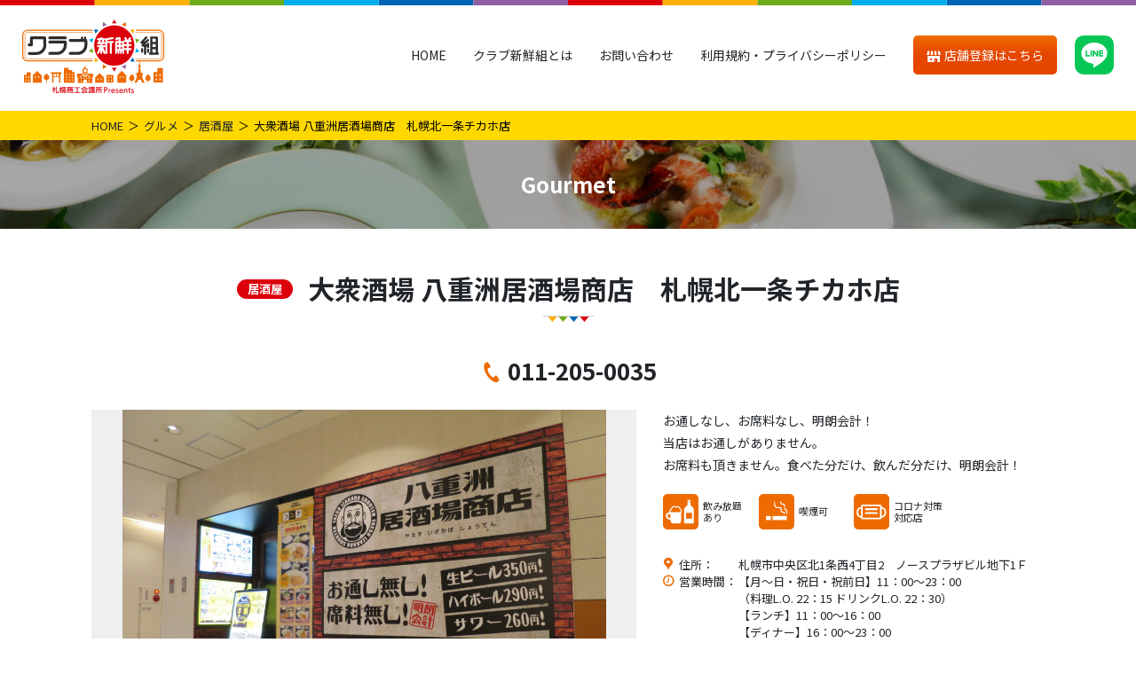

--- FILE ---
content_type: text/html; charset=UTF-8
request_url: https://c-shinsengumi.jp/gourmet/yaesuizakabashoten-chikaho/
body_size: 12597
content:
<!DOCTYPE html>
<html lang="ja">

<head>
    <meta charset="UTF-8">
  <!-- Global site tag (gtag.js) - Google Analytics -->
  <script async src="https://www.googletagmanager.com/gtag/js?id=G-02VL79ZCZG"></script>
  <script>
    window.dataLayer = window.dataLayer || [];

    function gtag() {
      dataLayer.push(arguments);
    }
    gtag('js', new Date());

    gtag('config', 'G-02VL79ZCZG');
  </script>
  <meta name="viewport" content="width=device-width, initial-scale=1">
  <meta http-equiv="X-UA-Compatible" content="IE=edge">
  <meta name="format-detection" content="telephone=no">
  <link rel="stylesheet" href="https://c-shinsengumi.jp/cms/wp-content/themes/c-shinsengumi/assets/css/style.min.css?CSSG0007">
  <link rel="preconnect" href="https://fonts.gstatic.com">
  <link href="https://fonts.googleapis.com/css2?family=Nunito+Sans:wght@400;600;900&display=swap" rel="stylesheet">
    <meta name='robots' content='index, follow, max-image-preview:large, max-snippet:-1, max-video-preview:-1' />
	<style>img:is([sizes="auto" i], [sizes^="auto," i]) { contain-intrinsic-size: 3000px 1500px }</style>
	
	<!-- This site is optimized with the Yoast SEO plugin v25.0 - https://yoast.com/wordpress/plugins/seo/ -->
	<title>大衆酒場 八重洲居酒場商店　札幌北一条チカホ店 | クラブ新鮮組</title>
	<link rel="canonical" href="https://c-shinsengumi.jp/gourmet/yaesuizakabashoten-chikaho/" />
	<meta property="og:locale" content="ja_JP" />
	<meta property="og:type" content="article" />
	<meta property="og:title" content="大衆酒場 八重洲居酒場商店　札幌北一条チカホ店 | クラブ新鮮組" />
	<meta property="og:description" content="焼き鳥　おでん　やきとん　鶏串　串カツ　明朗会計　ランチ　地下歩行空間" />
	<meta property="og:url" content="https://c-shinsengumi.jp/gourmet/yaesuizakabashoten-chikaho/" />
	<meta property="og:site_name" content="クラブ新鮮組" />
	<meta property="article:modified_time" content="2022-09-09T04:21:49+00:00" />
	<meta property="og:image" content="https://c-shinsengumi.jp/cms/wp-content/uploads/2021/08/IMG_8423.jpg" />
	<meta property="og:image:width" content="1536" />
	<meta property="og:image:height" content="1152" />
	<meta property="og:image:type" content="image/jpeg" />
	<meta name="twitter:card" content="summary_large_image" />
	<script type="application/ld+json" class="yoast-schema-graph">{"@context":"https://schema.org","@graph":[{"@type":"WebPage","@id":"https://c-shinsengumi.jp/gourmet/yaesuizakabashoten-chikaho/","url":"https://c-shinsengumi.jp/gourmet/yaesuizakabashoten-chikaho/","name":"大衆酒場 八重洲居酒場商店　札幌北一条チカホ店 | クラブ新鮮組","isPartOf":{"@id":"https://c-shinsengumi.jp/#website"},"datePublished":"2021-08-17T02:43:30+00:00","dateModified":"2022-09-09T04:21:49+00:00","breadcrumb":{"@id":"https://c-shinsengumi.jp/gourmet/yaesuizakabashoten-chikaho/#breadcrumb"},"inLanguage":"ja","potentialAction":[{"@type":"ReadAction","target":["https://c-shinsengumi.jp/gourmet/yaesuizakabashoten-chikaho/"]}]},{"@type":"BreadcrumbList","@id":"https://c-shinsengumi.jp/gourmet/yaesuizakabashoten-chikaho/#breadcrumb","itemListElement":[{"@type":"ListItem","position":1,"name":"ホーム","item":"https://c-shinsengumi.jp/"},{"@type":"ListItem","position":2,"name":"グルメ","item":"https://c-shinsengumi.jp/gourmet/"},{"@type":"ListItem","position":3,"name":"大衆酒場 八重洲居酒場商店　札幌北一条チカホ店"}]},{"@type":"WebSite","@id":"https://c-shinsengumi.jp/#website","url":"https://c-shinsengumi.jp/","name":"クラブ新鮮組","description":"札幌商工会議所がオススメする札幌エリアのグルメやショップなどを紹介する情報サイトです。新規登録店舗が増加中です。ぜひお店探しにご活用ください！","publisher":{"@id":"https://c-shinsengumi.jp/#organization"},"potentialAction":[{"@type":"SearchAction","target":{"@type":"EntryPoint","urlTemplate":"https://c-shinsengumi.jp/?s={search_term_string}"},"query-input":{"@type":"PropertyValueSpecification","valueRequired":true,"valueName":"search_term_string"}}],"inLanguage":"ja"},{"@type":"Organization","@id":"https://c-shinsengumi.jp/#organization","name":"クラブ新鮮組","url":"https://c-shinsengumi.jp/","logo":{"@type":"ImageObject","inLanguage":"ja","@id":"https://c-shinsengumi.jp/#/schema/logo/image/","url":"https://c-shinsengumi.jp/cms/wp-content/uploads/2022/05/site-title.png","contentUrl":"https://c-shinsengumi.jp/cms/wp-content/uploads/2022/05/site-title.png","width":240,"height":240,"caption":"クラブ新鮮組"},"image":{"@id":"https://c-shinsengumi.jp/#/schema/logo/image/"}}]}</script>
	<!-- / Yoast SEO plugin. -->


<script type="text/javascript">
/* <![CDATA[ */
window._wpemojiSettings = {"baseUrl":"https:\/\/s.w.org\/images\/core\/emoji\/16.0.1\/72x72\/","ext":".png","svgUrl":"https:\/\/s.w.org\/images\/core\/emoji\/16.0.1\/svg\/","svgExt":".svg","source":{"concatemoji":"https:\/\/c-shinsengumi.jp\/cms\/wp-includes\/js\/wp-emoji-release.min.js?ver=6.8.3"}};
/*! This file is auto-generated */
!function(s,n){var o,i,e;function c(e){try{var t={supportTests:e,timestamp:(new Date).valueOf()};sessionStorage.setItem(o,JSON.stringify(t))}catch(e){}}function p(e,t,n){e.clearRect(0,0,e.canvas.width,e.canvas.height),e.fillText(t,0,0);var t=new Uint32Array(e.getImageData(0,0,e.canvas.width,e.canvas.height).data),a=(e.clearRect(0,0,e.canvas.width,e.canvas.height),e.fillText(n,0,0),new Uint32Array(e.getImageData(0,0,e.canvas.width,e.canvas.height).data));return t.every(function(e,t){return e===a[t]})}function u(e,t){e.clearRect(0,0,e.canvas.width,e.canvas.height),e.fillText(t,0,0);for(var n=e.getImageData(16,16,1,1),a=0;a<n.data.length;a++)if(0!==n.data[a])return!1;return!0}function f(e,t,n,a){switch(t){case"flag":return n(e,"\ud83c\udff3\ufe0f\u200d\u26a7\ufe0f","\ud83c\udff3\ufe0f\u200b\u26a7\ufe0f")?!1:!n(e,"\ud83c\udde8\ud83c\uddf6","\ud83c\udde8\u200b\ud83c\uddf6")&&!n(e,"\ud83c\udff4\udb40\udc67\udb40\udc62\udb40\udc65\udb40\udc6e\udb40\udc67\udb40\udc7f","\ud83c\udff4\u200b\udb40\udc67\u200b\udb40\udc62\u200b\udb40\udc65\u200b\udb40\udc6e\u200b\udb40\udc67\u200b\udb40\udc7f");case"emoji":return!a(e,"\ud83e\udedf")}return!1}function g(e,t,n,a){var r="undefined"!=typeof WorkerGlobalScope&&self instanceof WorkerGlobalScope?new OffscreenCanvas(300,150):s.createElement("canvas"),o=r.getContext("2d",{willReadFrequently:!0}),i=(o.textBaseline="top",o.font="600 32px Arial",{});return e.forEach(function(e){i[e]=t(o,e,n,a)}),i}function t(e){var t=s.createElement("script");t.src=e,t.defer=!0,s.head.appendChild(t)}"undefined"!=typeof Promise&&(o="wpEmojiSettingsSupports",i=["flag","emoji"],n.supports={everything:!0,everythingExceptFlag:!0},e=new Promise(function(e){s.addEventListener("DOMContentLoaded",e,{once:!0})}),new Promise(function(t){var n=function(){try{var e=JSON.parse(sessionStorage.getItem(o));if("object"==typeof e&&"number"==typeof e.timestamp&&(new Date).valueOf()<e.timestamp+604800&&"object"==typeof e.supportTests)return e.supportTests}catch(e){}return null}();if(!n){if("undefined"!=typeof Worker&&"undefined"!=typeof OffscreenCanvas&&"undefined"!=typeof URL&&URL.createObjectURL&&"undefined"!=typeof Blob)try{var e="postMessage("+g.toString()+"("+[JSON.stringify(i),f.toString(),p.toString(),u.toString()].join(",")+"));",a=new Blob([e],{type:"text/javascript"}),r=new Worker(URL.createObjectURL(a),{name:"wpTestEmojiSupports"});return void(r.onmessage=function(e){c(n=e.data),r.terminate(),t(n)})}catch(e){}c(n=g(i,f,p,u))}t(n)}).then(function(e){for(var t in e)n.supports[t]=e[t],n.supports.everything=n.supports.everything&&n.supports[t],"flag"!==t&&(n.supports.everythingExceptFlag=n.supports.everythingExceptFlag&&n.supports[t]);n.supports.everythingExceptFlag=n.supports.everythingExceptFlag&&!n.supports.flag,n.DOMReady=!1,n.readyCallback=function(){n.DOMReady=!0}}).then(function(){return e}).then(function(){var e;n.supports.everything||(n.readyCallback(),(e=n.source||{}).concatemoji?t(e.concatemoji):e.wpemoji&&e.twemoji&&(t(e.twemoji),t(e.wpemoji)))}))}((window,document),window._wpemojiSettings);
/* ]]> */
</script>
<style id='wp-emoji-styles-inline-css' type='text/css'>

	img.wp-smiley, img.emoji {
		display: inline !important;
		border: none !important;
		box-shadow: none !important;
		height: 1em !important;
		width: 1em !important;
		margin: 0 0.07em !important;
		vertical-align: -0.1em !important;
		background: none !important;
		padding: 0 !important;
	}
</style>
<link rel='stylesheet' id='wp-block-library-css' href='https://c-shinsengumi.jp/cms/wp-includes/css/dist/block-library/style.min.css?ver=6.8.3' type='text/css' media='all' />
<style id='classic-theme-styles-inline-css' type='text/css'>
/*! This file is auto-generated */
.wp-block-button__link{color:#fff;background-color:#32373c;border-radius:9999px;box-shadow:none;text-decoration:none;padding:calc(.667em + 2px) calc(1.333em + 2px);font-size:1.125em}.wp-block-file__button{background:#32373c;color:#fff;text-decoration:none}
</style>
<style id='global-styles-inline-css' type='text/css'>
:root{--wp--preset--aspect-ratio--square: 1;--wp--preset--aspect-ratio--4-3: 4/3;--wp--preset--aspect-ratio--3-4: 3/4;--wp--preset--aspect-ratio--3-2: 3/2;--wp--preset--aspect-ratio--2-3: 2/3;--wp--preset--aspect-ratio--16-9: 16/9;--wp--preset--aspect-ratio--9-16: 9/16;--wp--preset--color--black: #000000;--wp--preset--color--cyan-bluish-gray: #abb8c3;--wp--preset--color--white: #ffffff;--wp--preset--color--pale-pink: #f78da7;--wp--preset--color--vivid-red: #cf2e2e;--wp--preset--color--luminous-vivid-orange: #ff6900;--wp--preset--color--luminous-vivid-amber: #fcb900;--wp--preset--color--light-green-cyan: #7bdcb5;--wp--preset--color--vivid-green-cyan: #00d084;--wp--preset--color--pale-cyan-blue: #8ed1fc;--wp--preset--color--vivid-cyan-blue: #0693e3;--wp--preset--color--vivid-purple: #9b51e0;--wp--preset--color--sea: #0075a0;--wp--preset--color--blue: #0064B6;--wp--preset--color--yellow: #FFAF00;--wp--preset--color--green: #6DAD19;--wp--preset--color--orange: #ED6B00;--wp--preset--color--red: #DC000C;--wp--preset--color--perple: #8E60A2;--wp--preset--color--light: #f8f9fa;--wp--preset--color--gray: #6c757d;--wp--preset--color--dark: #333;--wp--preset--gradient--vivid-cyan-blue-to-vivid-purple: linear-gradient(135deg,rgba(6,147,227,1) 0%,rgb(155,81,224) 100%);--wp--preset--gradient--light-green-cyan-to-vivid-green-cyan: linear-gradient(135deg,rgb(122,220,180) 0%,rgb(0,208,130) 100%);--wp--preset--gradient--luminous-vivid-amber-to-luminous-vivid-orange: linear-gradient(135deg,rgba(252,185,0,1) 0%,rgba(255,105,0,1) 100%);--wp--preset--gradient--luminous-vivid-orange-to-vivid-red: linear-gradient(135deg,rgba(255,105,0,1) 0%,rgb(207,46,46) 100%);--wp--preset--gradient--very-light-gray-to-cyan-bluish-gray: linear-gradient(135deg,rgb(238,238,238) 0%,rgb(169,184,195) 100%);--wp--preset--gradient--cool-to-warm-spectrum: linear-gradient(135deg,rgb(74,234,220) 0%,rgb(151,120,209) 20%,rgb(207,42,186) 40%,rgb(238,44,130) 60%,rgb(251,105,98) 80%,rgb(254,248,76) 100%);--wp--preset--gradient--blush-light-purple: linear-gradient(135deg,rgb(255,206,236) 0%,rgb(152,150,240) 100%);--wp--preset--gradient--blush-bordeaux: linear-gradient(135deg,rgb(254,205,165) 0%,rgb(254,45,45) 50%,rgb(107,0,62) 100%);--wp--preset--gradient--luminous-dusk: linear-gradient(135deg,rgb(255,203,112) 0%,rgb(199,81,192) 50%,rgb(65,88,208) 100%);--wp--preset--gradient--pale-ocean: linear-gradient(135deg,rgb(255,245,203) 0%,rgb(182,227,212) 50%,rgb(51,167,181) 100%);--wp--preset--gradient--electric-grass: linear-gradient(135deg,rgb(202,248,128) 0%,rgb(113,206,126) 100%);--wp--preset--gradient--midnight: linear-gradient(135deg,rgb(2,3,129) 0%,rgb(40,116,252) 100%);--wp--preset--font-size--small: 13px;--wp--preset--font-size--medium: 20px;--wp--preset--font-size--large: 36px;--wp--preset--font-size--x-large: 42px;--wp--preset--spacing--20: 0.44rem;--wp--preset--spacing--30: 0.67rem;--wp--preset--spacing--40: 1rem;--wp--preset--spacing--50: 1.5rem;--wp--preset--spacing--60: 2.25rem;--wp--preset--spacing--70: 3.38rem;--wp--preset--spacing--80: 5.06rem;--wp--preset--shadow--natural: 6px 6px 9px rgba(0, 0, 0, 0.2);--wp--preset--shadow--deep: 12px 12px 50px rgba(0, 0, 0, 0.4);--wp--preset--shadow--sharp: 6px 6px 0px rgba(0, 0, 0, 0.2);--wp--preset--shadow--outlined: 6px 6px 0px -3px rgba(255, 255, 255, 1), 6px 6px rgba(0, 0, 0, 1);--wp--preset--shadow--crisp: 6px 6px 0px rgba(0, 0, 0, 1);}:where(.is-layout-flex){gap: 0.5em;}:where(.is-layout-grid){gap: 0.5em;}body .is-layout-flex{display: flex;}.is-layout-flex{flex-wrap: wrap;align-items: center;}.is-layout-flex > :is(*, div){margin: 0;}body .is-layout-grid{display: grid;}.is-layout-grid > :is(*, div){margin: 0;}:where(.wp-block-columns.is-layout-flex){gap: 2em;}:where(.wp-block-columns.is-layout-grid){gap: 2em;}:where(.wp-block-post-template.is-layout-flex){gap: 1.25em;}:where(.wp-block-post-template.is-layout-grid){gap: 1.25em;}.has-black-color{color: var(--wp--preset--color--black) !important;}.has-cyan-bluish-gray-color{color: var(--wp--preset--color--cyan-bluish-gray) !important;}.has-white-color{color: var(--wp--preset--color--white) !important;}.has-pale-pink-color{color: var(--wp--preset--color--pale-pink) !important;}.has-vivid-red-color{color: var(--wp--preset--color--vivid-red) !important;}.has-luminous-vivid-orange-color{color: var(--wp--preset--color--luminous-vivid-orange) !important;}.has-luminous-vivid-amber-color{color: var(--wp--preset--color--luminous-vivid-amber) !important;}.has-light-green-cyan-color{color: var(--wp--preset--color--light-green-cyan) !important;}.has-vivid-green-cyan-color{color: var(--wp--preset--color--vivid-green-cyan) !important;}.has-pale-cyan-blue-color{color: var(--wp--preset--color--pale-cyan-blue) !important;}.has-vivid-cyan-blue-color{color: var(--wp--preset--color--vivid-cyan-blue) !important;}.has-vivid-purple-color{color: var(--wp--preset--color--vivid-purple) !important;}.has-black-background-color{background-color: var(--wp--preset--color--black) !important;}.has-cyan-bluish-gray-background-color{background-color: var(--wp--preset--color--cyan-bluish-gray) !important;}.has-white-background-color{background-color: var(--wp--preset--color--white) !important;}.has-pale-pink-background-color{background-color: var(--wp--preset--color--pale-pink) !important;}.has-vivid-red-background-color{background-color: var(--wp--preset--color--vivid-red) !important;}.has-luminous-vivid-orange-background-color{background-color: var(--wp--preset--color--luminous-vivid-orange) !important;}.has-luminous-vivid-amber-background-color{background-color: var(--wp--preset--color--luminous-vivid-amber) !important;}.has-light-green-cyan-background-color{background-color: var(--wp--preset--color--light-green-cyan) !important;}.has-vivid-green-cyan-background-color{background-color: var(--wp--preset--color--vivid-green-cyan) !important;}.has-pale-cyan-blue-background-color{background-color: var(--wp--preset--color--pale-cyan-blue) !important;}.has-vivid-cyan-blue-background-color{background-color: var(--wp--preset--color--vivid-cyan-blue) !important;}.has-vivid-purple-background-color{background-color: var(--wp--preset--color--vivid-purple) !important;}.has-black-border-color{border-color: var(--wp--preset--color--black) !important;}.has-cyan-bluish-gray-border-color{border-color: var(--wp--preset--color--cyan-bluish-gray) !important;}.has-white-border-color{border-color: var(--wp--preset--color--white) !important;}.has-pale-pink-border-color{border-color: var(--wp--preset--color--pale-pink) !important;}.has-vivid-red-border-color{border-color: var(--wp--preset--color--vivid-red) !important;}.has-luminous-vivid-orange-border-color{border-color: var(--wp--preset--color--luminous-vivid-orange) !important;}.has-luminous-vivid-amber-border-color{border-color: var(--wp--preset--color--luminous-vivid-amber) !important;}.has-light-green-cyan-border-color{border-color: var(--wp--preset--color--light-green-cyan) !important;}.has-vivid-green-cyan-border-color{border-color: var(--wp--preset--color--vivid-green-cyan) !important;}.has-pale-cyan-blue-border-color{border-color: var(--wp--preset--color--pale-cyan-blue) !important;}.has-vivid-cyan-blue-border-color{border-color: var(--wp--preset--color--vivid-cyan-blue) !important;}.has-vivid-purple-border-color{border-color: var(--wp--preset--color--vivid-purple) !important;}.has-vivid-cyan-blue-to-vivid-purple-gradient-background{background: var(--wp--preset--gradient--vivid-cyan-blue-to-vivid-purple) !important;}.has-light-green-cyan-to-vivid-green-cyan-gradient-background{background: var(--wp--preset--gradient--light-green-cyan-to-vivid-green-cyan) !important;}.has-luminous-vivid-amber-to-luminous-vivid-orange-gradient-background{background: var(--wp--preset--gradient--luminous-vivid-amber-to-luminous-vivid-orange) !important;}.has-luminous-vivid-orange-to-vivid-red-gradient-background{background: var(--wp--preset--gradient--luminous-vivid-orange-to-vivid-red) !important;}.has-very-light-gray-to-cyan-bluish-gray-gradient-background{background: var(--wp--preset--gradient--very-light-gray-to-cyan-bluish-gray) !important;}.has-cool-to-warm-spectrum-gradient-background{background: var(--wp--preset--gradient--cool-to-warm-spectrum) !important;}.has-blush-light-purple-gradient-background{background: var(--wp--preset--gradient--blush-light-purple) !important;}.has-blush-bordeaux-gradient-background{background: var(--wp--preset--gradient--blush-bordeaux) !important;}.has-luminous-dusk-gradient-background{background: var(--wp--preset--gradient--luminous-dusk) !important;}.has-pale-ocean-gradient-background{background: var(--wp--preset--gradient--pale-ocean) !important;}.has-electric-grass-gradient-background{background: var(--wp--preset--gradient--electric-grass) !important;}.has-midnight-gradient-background{background: var(--wp--preset--gradient--midnight) !important;}.has-small-font-size{font-size: var(--wp--preset--font-size--small) !important;}.has-medium-font-size{font-size: var(--wp--preset--font-size--medium) !important;}.has-large-font-size{font-size: var(--wp--preset--font-size--large) !important;}.has-x-large-font-size{font-size: var(--wp--preset--font-size--x-large) !important;}
:where(.wp-block-post-template.is-layout-flex){gap: 1.25em;}:where(.wp-block-post-template.is-layout-grid){gap: 1.25em;}
:where(.wp-block-columns.is-layout-flex){gap: 2em;}:where(.wp-block-columns.is-layout-grid){gap: 2em;}
:root :where(.wp-block-pullquote){font-size: 1.5em;line-height: 1.6;}
</style>
<link rel='shortlink' href='https://c-shinsengumi.jp/?p=6509' />
<link rel="icon" href="https://c-shinsengumi.jp/cms/wp-content/uploads/2022/05/favicon-150x150.png" sizes="32x32" />
<link rel="icon" href="https://c-shinsengumi.jp/cms/wp-content/uploads/2022/05/favicon.png" sizes="192x192" />
<link rel="apple-touch-icon" href="https://c-shinsengumi.jp/cms/wp-content/uploads/2022/05/favicon.png" />
<meta name="msapplication-TileImage" content="https://c-shinsengumi.jp/cms/wp-content/uploads/2022/05/favicon.png" />
  <link rel="shortcut icon" href="/favicon.ico" type="image/vnd.microsoft.icon">
  <link rel="icon" href="/favicon.ico" type="image/vnd.microsoft.icon">
  <script src="https://c-shinsengumi.jp/cms/wp-content/themes/c-shinsengumi/assets/js/ls.unveilhooks.min.js"></script>
  <script src="https://c-shinsengumi.jp/cms/wp-content/themes/c-shinsengumi/assets/js/lazysizes.min.js"></script>
  <link rel="preconnect" href="https://fonts.googleapis.com">
  <link rel="preconnect" href="https://fonts.gstatic.com" crossorigin>
  <link href="https://fonts.googleapis.com/css2?family=Noto+Sans+JP:wght@400;700&display=swap" rel="stylesheet">
  <script>
    var CSSG = {}
  </script>
</head>

<body class="wp-singular gourmet-template-default single single-gourmet postid-6509 wp-custom-logo wp-theme-c-shinsengumi">
<!-- LINE Tag Base Code -->
<!-- Do Not Modify -->
<script>
(function(g,d,o){
  g._ltq=g._ltq||[];g._lt=g._lt||function(){g._ltq.push(arguments)};
  var h=location.protocol==='https:'?'https://d.line-scdn.net':'http://d.line-cdn.net';
  var s=d.createElement('script');s.async=1;
  s.src=o||h+'/n/line_tag/public/release/v1/lt.js';
  var t=d.getElementsByTagName('script')[0];t.parentNode.insertBefore(s,t);
    })(window, document);
_lt('init', {
  customerType: 'account',
  tagId: '7ed2dcfb-f2fa-4622-bc70-a74408c82080'
});
_lt('send', 'pv', ['7ed2dcfb-f2fa-4622-bc70-a74408c82080']);
</script>
<noscript>
  <img height="1" width="1" style="display:none"
       src="https://tr.line.me/tag.gif?c_t=lap&t_id=7ed2dcfb-f2fa-4622-bc70-a74408c82080&e=pv&noscript=1" />
</noscript>
<!-- End LINE Tag Base Code -->
  <header id="gHeader" class="gHeader" :class="{gNav_open:gNav_open}">
    <div class="gHeader-logo">
      <a href="https://c-shinsengumi.jp"><img src="https://c-shinsengumi.jp/cms/wp-content/themes/c-shinsengumi/assets/images/logo.svg" alt="クラブ新鮮組 商工会議所 Presents"></a>
    </div>
    <div class="gHeader-app">
      <a href="https://c-shinsengumi.jp/application/" class="btn1"><span><i class="icon-shop icon-adjust-120 va-m" aria-hidden="true"></i> 店舗登録はこちら</span></a>
    </div>
    <nav class="gNav">
      <ul class="gNav-menu">
        <li class="gNav-menu-link" data-district="home"><a href="https://c-shinsengumi.jp">HOME</a></li>
        <li class="gNav-menu-link" data-district="about"><a href="https://c-shinsengumi.jp/about/">クラブ新鮮組とは</a></li>
        <li class="gNav-menu-link" data-district="contact"><a href="https://c-shinsengumi.jp/contact/">お問い合わせ</a></li>
        <li class="gNav-menu-link" data-district="sitepolicy"><a href="https://c-shinsengumi.jp/sitepolicy/">利用規約・プライバシーポリシー</a></li>
        <li class="gNav-menu-app"><a href="https://c-shinsengumi.jp/application/" class="btn1"><span><i class="icon-shop icon-adjust-120 va-m" aria-hidden="true"></i> 店舗登録はこちら</span></a></li>
        <li class="gNav-menu-line"><a href="https://lin.ee/jRf02DA" target="_blank" rel="noopener"><img src="https://c-shinsengumi.jp/cms/wp-content/themes/c-shinsengumi/assets/images/icon-line.svg" alt="LINE"></a></li>
      </ul>
    </nav>
    <button type="button" @click="gNav_toggle" class="gNav-toggler" aria-label="メニュー"><span></span></button>
    <div @click="gNav_toggle" class="gNav-overlay"></div>
  </header><main>
  <nav aria-label="breadcrumb" class="breadcrumb mb-0">
    <ol class="breadcrumb-container">
      <li class="breadcrumb-item"><a href="https://c-shinsengumi.jp">HOME</a></li>
      <li class="breadcrumb-item"><a href="https://c-shinsengumi.jp/gourmet/">グルメ</a></li>
              <li class="breadcrumb-item"><a href="https://c-shinsengumi.jp/gourmet_cat/%e5%b1%85%e9%85%92%e5%b1%8b/">居酒屋</a></li>
            <li class="breadcrumb-item active" aria-current="page">大衆酒場 八重洲居酒場商店　札幌北一条チカホ店</li>
    </ol>
  </nav>
  <div class="page-header __narrow" style="background-image: url(https://c-shinsengumi.jp/cms/wp-content/themes/c-shinsengumi/assets/images/home/main-bg-gourmet.jpg)">
    <div class="page-header-heading2">Gourmet</div>
  </div>

  <article class="container-xl shop-article">
        <h1 class="heading1">
              <span class="heading1-genre __gourmet">居酒屋</span><br class="hidden-md-up">
            大衆酒場 八重洲居酒場商店　札幌北一条チカホ店    </h1>
          <div class="shop-tel">
        <a href="tel:011-205-0035">011-205-0035</a>      </div>
        <div class="shop-row">
              <div class="shop-gallery">
          <div id="shop-gallery-main" class="shop-gallery-main">
            <figure><img src="https://c-shinsengumi.jp/cms/wp-content/themes/c-shinsengumi/assets/images/600x400.png" alt="" data-bg="https://c-shinsengumi.jp/cms/wp-content/uploads/2021/08/IMG_8423-1024x768.jpg" class="lazyload"></figure>          </div>
          <div id="shop-gallery-thumb" class="shop-gallery-thumb">
            <figure><img src="https://c-shinsengumi.jp/cms/wp-content/themes/c-shinsengumi/assets/images/600x400.png" alt="" data-bg="https://c-shinsengumi.jp/cms/wp-content/uploads/2021/08/IMG_8423-1024x768.jpg" class="lazyload"></figure>          </div>
        </div>
            <div class="shop-main">
                  <div class="shop-pr">お通しなし、お席料なし、明朗会計！<p>当店はお通しがありません。<br />
お席料も頂きません。食べた分だけ、飲んだ分だけ、明朗会計！</p>
</div>
        
                  <ul class="shop-pict">
            <li><img src="https://c-shinsengumi.jp/cms/wp-content/themes/c-shinsengumi/assets/images/pict-drink.svg" alt="">飲み放題<br />
あり</li><li><img src="https://c-shinsengumi.jp/cms/wp-content/themes/c-shinsengumi/assets/images/pict-smoking.svg" alt="">喫煙可</li><li><img src="https://c-shinsengumi.jp/cms/wp-content/themes/c-shinsengumi/assets/images/pict-covid19.svg" alt="">コロナ対策<br />
対応店</li>          </ul>
        
        <dl class="shop-data">
                      <div>
              <dt><i class="icon-address" aria-hidden="true"></i>住所：</dt>
              <dd>札幌市中央区北1条西4丁目2　ノースプラザビル地下1Ｆ</dd>
            </div>
                                <div>
              <dt><i class="icon-clock" aria-hidden="true"></i>営業時間：</dt>
              <dd>【月～日・祝日・祝前日】11：00～23：00<br>（料理L.O. 22：15 ドリンクL.O. 22：30）<br>【ランチ】11：00～16：00 <br>【ディナー】16：00～23：00</dd>
            </div>
                                <div>
              <dt><i class="icon-close" aria-hidden="true"></i>定休日：</dt>
              <dd>年中無休</dd>
            </div>
                    <div>
            <dt><i class="icon-parking" aria-hidden="true"></i>駐車場：</dt>
            <dd>なし</dd>
          </div>
                                <div>
              <dt><i class="icon-web" aria-hidden="true"></i>WEB：</dt>
              <dd><a href="https://www.hotpepper.jp/strJ001177225/" target="_blank" rel="noopener">https://www.hotpepper.jp/strJ001177225/</a></dd>
            </div>
                  </dl>
                          <ul class="shop-tags">
            <li><a href="https://c-shinsengumi.jp/gourmet/">グルメ</a></li><li><a href="https://c-shinsengumi.jp/gourmet_cat/%e5%b1%85%e9%85%92%e5%b1%8b/">居酒屋</a></li>          </ul>
              </div>
    </div>

          <div class="shop-map">
        <iframe src="https://www.google.com/maps/embed?pb=!1m18!1m12!1m3!1d23324.759726854863!2d141.34126786384832!3d43.04995281536587!2m3!1f0!2f0!3f0!3m2!1i1024!2i768!4f13.1!3m3!1m2!1s0x5f0b299db6227c3f%3A0x5a72346c5761bf13!2z5aSn6KGG6YWS5aC0IOWFq-mHjea0suWxhemFkuWgtOWVhuW6lyDmnK3luYzljJfkuIDmnaHjg4Hjgqvjg5vlupc!5e0!3m2!1sja!2sjp!4v1629166447642!5m2!1sja!2sjp" width="600" height="450" style="border:0;" allowfullscreen="" loading="lazy"></iframe>      </div>
        </div>
        <a href="https://c-shinsengumi.jp/search/" class="btn1 btn1-block btn1-arrow-l max-w24em mx-auto">一覧に戻る</a>
  </article>
  <div class="container-xl">
    <aside class="sceneSec">
      <h2 class="heading1">特集・利用シーンから探す</h2>
        <div class="row row-gutter-20 row-cols-2 row-cols-sm-2 row-cols-md-3">
          <article class="col sceneSec-item">
        <a href="https://c-shinsengumi.jp/scene/coupon/">
                    <figure>
            <img src="https://c-shinsengumi.jp/cms/wp-content/themes/c-shinsengumi/assets/images/345x182.png" width="345" height="182" class="lazyload" alt="クーポン特集" data-bg="https://c-shinsengumi.jp/cms/wp-content/uploads/2022/05/scene-coupon.jpg">
          </figure>
          <h3 class="sceneSec-item-title">クーポン特集</h3>
          <p class="sceneSec-item-text">クラブ新鮮組のクーポン画面をスマートフォンなどでご提示いただくか、印刷をしてお持ちいただければ、おトクな特典を受けることができます！</p>
        </a>
      </article>
          <article class="col sceneSec-item">
        <a href="https://c-shinsengumi.jp/scene/takeout/">
                    <figure>
            <img src="https://c-shinsengumi.jp/cms/wp-content/themes/c-shinsengumi/assets/images/345x182.png" width="345" height="182" class="lazyload" alt="テイクアウト" data-bg="https://c-shinsengumi.jp/cms/wp-content/uploads/2022/05/scene-takeout.jpg">
          </figure>
          <h3 class="sceneSec-item-title">テイクアウト</h3>
          <p class="sceneSec-item-text">テイクアウトができる飲食店をピックアップ。お店の味をご家庭でお楽しみください。</p>
        </a>
      </article>
          <article class="col sceneSec-item">
        <a href="https://c-shinsengumi.jp/scene/personal-room/">
                    <figure>
            <img src="https://c-shinsengumi.jp/cms/wp-content/themes/c-shinsengumi/assets/images/345x182.png" width="345" height="182" class="lazyload" alt="個室完備" data-bg="https://c-shinsengumi.jp/cms/wp-content/uploads/2022/05/scene-personal-room.jpg">
          </figure>
          <h3 class="sceneSec-item-title">個室完備</h3>
          <p class="sceneSec-item-text">ビジネスやお祝いなど、利用シーンにあわせてぴったりのお店を見つけてください。</p>
        </a>
      </article>
          <article class="col sceneSec-item">
        <a href="https://c-shinsengumi.jp/scene/refresh/">
                    <figure>
            <img src="https://c-shinsengumi.jp/cms/wp-content/themes/c-shinsengumi/assets/images/345x182.png" width="345" height="182" class="lazyload" alt="リフレッシュ" data-bg="https://c-shinsengumi.jp/cms/wp-content/uploads/2022/05/scene-refresh.jpg">
          </figure>
          <h3 class="sceneSec-item-title">リフレッシュ</h3>
          <p class="sceneSec-item-text">説明文が入ります。説明文が入ります。説明文が入ります。説明文が入ります。</p>
        </a>
      </article>
      </div>

    </aside>
  </div>
</main>

<footer class="gFooter">
  <figure class="gFooter-illust">
    <img src="https://c-shinsengumi.jp/cms/wp-content/themes/c-shinsengumi/assets/images/illust-town.svg" alt="">
  </figure>
  <nav id="gFooter-nav" class="gFooter-nav">
    <div class="container-xl">
      <div class="gFooter-nav-row">
        <div class="gFooter-nav-col">
          <section class="gFooter-nav-item1">
            <h3 class="gFooter-nav-heading1"><a href="https://c-shinsengumi.jp/gourmet/">グルメ</a></h3>
            <ul class="gFooter-nav-link">
              <li><a href="https://c-shinsengumi.jp/gourmet_cat/%e3%82%ab%e3%83%95%e3%82%a7%e3%83%bb%e3%82%b9%e3%82%a4%e3%83%bc%e3%83%84/">カフェ・スイーツ</a></li><li><a href="https://c-shinsengumi.jp/gourmet_cat/%e6%b4%8b%e8%8f%93%e5%ad%90/">洋菓子</a></li><li><a href="https://c-shinsengumi.jp/gourmet_cat/%e5%92%8c%e8%8f%93%e5%ad%90/">和菓子</a></li><li><a href="https://c-shinsengumi.jp/gourmet_cat/%e3%83%91%e3%83%b3/">パン</a></li><li><a href="https://c-shinsengumi.jp/gourmet_cat/%e3%83%a9%e3%83%bc%e3%83%a1%e3%83%b3/">ラーメン</a></li><li><a href="https://c-shinsengumi.jp/gourmet_cat/%e3%81%9d%e3%81%b0%e3%83%bb%e3%81%86%e3%81%a9%e3%82%93%e4%bb%96/">そば・うどん他</a></li><li><a href="https://c-shinsengumi.jp/gourmet_cat/%e5%b1%85%e9%85%92%e5%b1%8b/">居酒屋</a></li><li><a href="https://c-shinsengumi.jp/gourmet_cat/%e7%84%bc%e3%81%8d%e9%b3%a5%e3%83%bb%e4%b8%b2/">焼き鳥・串</a></li><li><a href="https://c-shinsengumi.jp/gourmet_cat/%e7%84%bc%e8%82%89%e3%83%bb%e3%82%b8%e3%83%b3%e3%82%ae%e3%82%b9%e3%82%ab%e3%83%b3%e4%bb%96/">焼肉・ジンギスカン他</a></li><li><a href="https://c-shinsengumi.jp/gourmet_cat/%e3%81%97%e3%82%83%e3%81%b6%e3%81%97%e3%82%83%e3%81%b6%e3%83%bb%e3%81%99%e3%81%8d%e7%84%bc%e3%81%8d/">しゃぶしゃぶ・すき焼き</a></li><li><a href="https://c-shinsengumi.jp/gourmet_cat/%e3%81%99%e3%81%97%e3%83%bb%e9%ad%9a/">すし・魚</a></li><li><a href="https://c-shinsengumi.jp/gourmet_cat/%e5%92%8c%e9%a3%9f%e3%83%bb%e6%97%a5%e6%9c%ac%e6%96%99%e7%90%86/">和食・日本料理</a></li><li><a href="https://c-shinsengumi.jp/gourmet_cat/%e4%b8%ad%e8%8f%af%e3%83%bb%e9%9f%93%e5%9b%bd%e6%96%99%e7%90%86/">中華・韓国料理</a></li><li><a href="https://c-shinsengumi.jp/gourmet_cat/%e3%82%a4%e3%82%bf%e3%83%aa%e3%82%a2%e3%83%b3/">イタリアン</a></li><li><a href="https://c-shinsengumi.jp/gourmet_cat/%e3%83%95%e3%83%ac%e3%83%b3%e3%83%81/">フレンチ</a></li><li><a href="https://c-shinsengumi.jp/gourmet_cat/%e6%b4%8b%e9%a3%9f%e3%83%bb%e8%a5%bf%e6%b4%8b%e6%96%99%e7%90%86/">洋食・西洋料理</a></li><li><a href="https://c-shinsengumi.jp/gourmet_cat/%e3%82%ab%e3%83%ac%e3%83%bc/">カレー</a></li><li><a href="https://c-shinsengumi.jp/gourmet_cat/%e4%b8%bc%e3%82%82%e3%81%ae%e3%83%bb%e6%8f%9a%e3%81%92%e7%89%a9/">丼もの・揚げ物</a></li><li><a href="https://c-shinsengumi.jp/gourmet_cat/%e3%81%8a%e5%a5%bd%e3%81%bf%e7%84%bc%e3%81%8d%e3%83%bb%e7%b2%89%e7%89%a9/">お好み焼き・粉物</a></li><li><a href="https://c-shinsengumi.jp/gourmet_cat/%e3%83%95%e3%82%a1%e3%83%9f%e3%83%ac%e3%82%b9%e3%83%bb%e3%83%95%e3%82%a1%e3%83%bc%e3%82%b9%e3%83%88%e3%83%95%e3%83%bc%e3%83%89/">ファミレス・ファーストフード</a></li><li><a href="https://c-shinsengumi.jp/gourmet_cat/%e3%83%90%e3%83%bc%e3%83%bb%e3%83%90%e3%83%ab%e3%83%bb%e3%82%b9%e3%83%8a%e3%83%83%e3%82%af%e3%83%bb%e3%83%91%e3%83%96/">バー・バル・スナック・パブ</a></li><li><a href="https://c-shinsengumi.jp/gourmet_cat/%e3%81%9d%e3%81%ae%e4%bb%96%e9%a3%b2%e9%a3%9f%e5%ba%97/">その他飲食店</a></li>            </ul>
          </section>
        </div>
        <div class="gFooter-nav-col">
          <section class="gFooter-nav-item1">
            <h3 class="gFooter-nav-heading1"><a href="https://c-shinsengumi.jp/beautyhealth/">ビューティー・ヘルス</a></h3>
            <ul class="gFooter-nav-link">
              <li><a href="https://c-shinsengumi.jp/beautyhealth_cat/%e7%be%8e%e5%ae%b9%e5%ae%a4/">美容室</a></li><li><a href="https://c-shinsengumi.jp/beautyhealth_cat/%e7%90%86%e5%ae%b9%e5%ae%a4/">理容室</a></li><li><a href="https://c-shinsengumi.jp/beautyhealth_cat/%e3%83%8d%e3%82%a4%e3%83%ab%e3%83%bb%e3%81%be%e3%81%a4%e3%81%92%e3%83%bb%e3%83%a1%e3%82%a4%e3%82%af%e3%82%b5%e3%83%ad%e3%83%b3/">ネイル・まつげ・メイクサロン</a></li><li><a href="https://c-shinsengumi.jp/beautyhealth_cat/%e3%82%a8%e3%82%b9%e3%83%86%e3%83%bb%e3%83%aa%e3%83%95%e3%83%ac%e3%83%bb%e3%82%a2%e3%83%ad%e3%83%9e%e3%83%86%e3%83%a9%e3%83%94%e3%83%bc%e4%bb%96/">エステ・リフレ・アロマテラピー他</a></li><li><a href="https://c-shinsengumi.jp/beautyhealth_cat/%e3%83%9e%e3%83%83%e3%82%b5%e3%83%bc%e3%82%b8/">マッサージ</a></li><li><a href="https://c-shinsengumi.jp/beautyhealth_cat/%e3%82%ab%e3%82%a4%e3%83%ad%e3%83%97%e3%83%a9%e3%82%af%e3%83%86%e3%82%a3%e3%83%83%e3%82%af/">カイロプラクティック</a></li><li><a href="https://c-shinsengumi.jp/beautyhealth_cat/%e6%b8%a9%e6%b3%89%e3%83%bb%e9%8a%ad%e6%b9%af%e3%83%bb%e5%b2%a9%e7%9b%a4%e6%b5%b4/">温泉・銭湯・岩盤浴</a></li><li><a href="https://c-shinsengumi.jp/beautyhealth_cat/%e7%97%85%e9%99%a2%e3%83%bb%e3%82%af%e3%83%aa%e3%83%8b%e3%83%83%e3%82%af/">病院・クリニック</a></li><li><a href="https://c-shinsengumi.jp/beautyhealth_cat/%e5%8b%95%e7%89%a9%e7%97%85%e9%99%a2/">動物病院</a></li><li><a href="https://c-shinsengumi.jp/beautyhealth_cat/%e8%96%ac%e5%b1%80/">薬局</a></li><li><a href="https://c-shinsengumi.jp/beautyhealth_cat/%e6%ad%af%e7%a7%91/">歯科</a></li><li><a href="https://c-shinsengumi.jp/beautyhealth_cat/%e3%81%af%e3%82%8a%e3%83%bb%e7%81%b8%e3%83%bb%e6%8c%87%e5%9c%a7/">はり・灸・指圧</a></li><li><a href="https://c-shinsengumi.jp/beautyhealth_cat/%e6%95%b4%e9%aa%a8%e3%83%bb%e6%95%b4%e4%bd%93/">整骨・整体</a></li><li><a href="https://c-shinsengumi.jp/beautyhealth_cat/%e3%81%9d%e3%81%ae%e4%bb%96/">その他</a></li>            </ul>
          </section>
          <section class="gFooter-nav-item1">
            <h3 class="gFooter-nav-heading1"><a href="https://c-shinsengumi.jp/shops/">ショップ</a></h3>
            <ul class="gFooter-nav-link">
              <li><a href="https://c-shinsengumi.jp/shops_cat/%e6%9c%8d%e3%83%bb%e3%83%95%e3%82%a1%e3%83%83%e3%82%b7%e3%83%a7%e3%83%b3/">服・ファッション</a></li><li><a href="https://c-shinsengumi.jp/shops_cat/%e9%9d%b4%e3%83%bb%e9%9e%84/">靴・鞄</a></li><li><a href="https://c-shinsengumi.jp/shops_cat/%e9%9b%91%e8%b2%a8/">雑貨</a></li><li><a href="https://c-shinsengumi.jp/shops_cat/%e3%82%b8%e3%83%a5%e3%82%a8%e3%83%aa%e3%83%bc/">ジュエリー</a></li><li><a href="https://c-shinsengumi.jp/shops_cat/%e7%be%8e%e5%ae%b9%e3%83%bb%e3%82%b3%e3%82%b9%e3%83%a1/">美容・コスメ</a></li><li><a href="https://c-shinsengumi.jp/shops_cat/%e3%82%b9%e3%83%9d%e3%83%bc%e3%83%84/">スポーツ</a></li><li><a href="https://c-shinsengumi.jp/shops_cat/%e3%83%95%e3%83%a9%e3%83%af%e3%83%bc%e3%82%b7%e3%83%a7%e3%83%83%e3%83%97/">フラワーショップ</a></li><li><a href="https://c-shinsengumi.jp/shops_cat/%e3%83%9b%e3%83%bc%e3%83%a0%e3%83%bb%e3%82%a4%e3%83%b3%e3%83%86%e3%83%aa%e3%82%a2/">ホーム・インテリア</a></li><li><a href="https://c-shinsengumi.jp/shops_cat/%e3%83%95%e3%83%bc%e3%83%89%e3%83%bb%e3%83%89%e3%83%aa%e3%83%b3%e3%82%af/">フード・ドリンク</a></li><li><a href="https://c-shinsengumi.jp/shops_cat/%e3%82%b3%e3%83%b3%e3%83%93%e3%83%8b/">コンビニ</a></li><li><a href="https://c-shinsengumi.jp/shops_cat/%e9%85%92%e5%b1%8b/">酒屋</a></li><li><a href="https://c-shinsengumi.jp/shops_cat/%e6%96%b0%e8%bb%8a%e3%83%bb%e4%b8%ad%e5%8f%a4%e8%bb%8a/">新車・中古車</a></li><li><a href="https://c-shinsengumi.jp/shops_cat/%e3%82%aa%e3%83%b3%e3%83%a9%e3%82%a4%e3%83%b3%e3%82%b7%e3%83%a7%e3%83%83%e3%83%97/">オンラインショップ</a></li><li><a href="https://c-shinsengumi.jp/shops_cat/%e3%83%9a%e3%83%83%e3%83%88%e3%82%b7%e3%83%a7%e3%83%83%e3%83%97/">ペットショップ</a></li><li><a href="https://c-shinsengumi.jp/shops_cat/%e3%81%9d%e3%81%ae%e4%bb%96%e3%82%b7%e3%83%a7%e3%83%83%e3%83%97/">その他ショップ</a></li>            </ul>
          </section>
        </div>
        <div class="gFooter-nav-col">
          <section class="gFooter-nav-item1">
            <h3 class="gFooter-nav-heading1"><a href="https://c-shinsengumi.jp/culture/">カルチャー</a></h3>
            <ul class="gFooter-nav-link">
              <li><a href="https://c-shinsengumi.jp/culture_cat/%e8%aa%9e%e5%ad%a6%e6%95%99%e5%ae%a4/">語学教室</a></li><li><a href="https://c-shinsengumi.jp/culture_cat/%e5%ad%a6%e7%bf%92%e5%a1%be/">学習塾</a></li><li><a href="https://c-shinsengumi.jp/culture_cat/%e3%83%91%e3%82%bd%e3%82%b3%e3%83%b3%e6%95%99%e5%ae%a4/">パソコン教室</a></li><li><a href="https://c-shinsengumi.jp/culture_cat/%e3%82%b9%e3%83%9d%e3%83%bc%e3%83%84%e3%83%bb%e3%83%95%e3%82%a3%e3%83%83%e3%83%88%e3%83%8d%e3%82%b9%e6%95%99%e5%ae%a4/">スポーツ・フィットネス教室</a></li><li><a href="https://c-shinsengumi.jp/culture_cat/%e9%9f%b3%e6%a5%bd%e3%83%bb%e3%83%80%e3%83%b3%e3%82%b9%e6%95%99%e5%ae%a4/">音楽・ダンス教室</a></li><li><a href="https://c-shinsengumi.jp/culture_cat/%e7%94%9f%e6%b4%bb%e6%96%87%e5%8c%96%e6%95%99%e5%ae%a4%ef%bc%88%e8%8a%b1%e3%83%bb%e9%99%b6%e8%8a%b8%e3%83%bb%e6%9b%b8%e9%81%93%e7%ad%89%ef%bc%89/">生活文化教室（花・陶芸・書道等）</a></li><li><a href="https://c-shinsengumi.jp/culture_cat/%e5%ad%90%e3%81%a9%e3%82%82%e5%90%91%e3%81%91/">子ども向け</a></li><li><a href="https://c-shinsengumi.jp/culture_cat/%e3%81%9d%e3%81%ae%e4%bb%96%e6%95%99%e5%ae%a4/">その他教室</a></li>            </ul>
          </section>
          <section class="gFooter-nav-item1">
            <h3 class="gFooter-nav-heading1"><a href="https://c-shinsengumi.jp/life/">ライフ</a></h3>
            <ul class="gFooter-nav-link">
              <li><a href="https://c-shinsengumi.jp/life_cat/%e3%83%ac%e3%82%b8%e3%83%a3%e3%83%bc%e6%96%bd%e8%a8%ad/">レジャー施設</a></li><li><a href="https://c-shinsengumi.jp/life_cat/%e3%83%9b%e3%83%86%e3%83%ab%e3%83%bb%e6%97%85%e9%a4%a8/">ホテル・旅館</a></li><li><a href="https://c-shinsengumi.jp/life_cat/%e4%b8%8d%e5%8b%95%e7%94%a3/">不動産</a></li><li><a href="https://c-shinsengumi.jp/life_cat/%e5%bb%ba%e7%af%89/">建築</a></li><li><a href="https://c-shinsengumi.jp/life_cat/%e3%83%aa%e3%83%95%e3%82%a9%e3%83%bc%e3%83%a0/">リフォーム</a></li><li><a href="https://c-shinsengumi.jp/life_cat/%e9%9b%bb%e6%b0%97%e5%b7%a5%e4%ba%8b/">電気工事</a></li><li><a href="https://c-shinsengumi.jp/life_cat/%e6%b8%85%e6%8e%83%e3%83%bb%e6%8e%83%e9%99%a4/">清掃・掃除</a></li><li><a href="https://c-shinsengumi.jp/life_cat/%e9%99%a4%e9%9b%aa/">除雪</a></li><li><a href="https://c-shinsengumi.jp/life_cat/%e7%a6%8f%e7%a5%89/">福祉</a></li><li><a href="https://c-shinsengumi.jp/life_cat/%e6%b3%95%e5%be%8b%e7%9b%b8%e8%ab%87%e6%89%80/">法律相談所</a></li><li><a href="https://c-shinsengumi.jp/life_cat/%e3%81%9d%e3%81%ae%e4%bb%96/">その他</a></li>            </ul>
          </section>
        </div>
        <div class="gFooter-nav-col">
          <div class="gFooter-nav-item2">
            <div class="gFooter-nav-heading2"><a href="https://c-shinsengumi.jp/about/">クラブ新鮮組とは</a></div>
            <div class="gFooter-nav-heading2"><a href="https://c-shinsengumi.jp/info/">お知らせ</a></div>
            <div class="gFooter-nav-heading2"><a href="https://c-shinsengumi.jp/creator/">クリエイターの部屋</a></div>
            <div class="gFooter-nav-heading2"><a href="https://c-shinsengumi.jp/news/">クラブ新鮮組通信</a></div>
            <div class="gFooter-nav-heading2"><a href="https://c-shinsengumi.jp/contact/">お問い合わせ</a></div>
            <div class="gFooter-nav-heading2"><a href="https://c-shinsengumi.jp/sitepolicy/">利用規約・プライバシーポリシー</a></div>
            <div class="mt-3"><a href="https://lin.ee/jRf02DA" target="_blank" rel="noopener"><img src="https://c-shinsengumi.jp/cms/wp-content/themes/c-shinsengumi/assets/images/icon-line.svg" alt="LINE"></a></div>
          </div>
        </div>
      </div>
    </div>
  </nav>
  <p class="gFooter-copyRight">Copyright (C) 2001-2026 The Sapporo Chamber of Commerce and Industry All Rights Reserved</p>
</footer>

<script src="https://c-shinsengumi.jp/cms/wp-content/themes/c-shinsengumi/assets/js/script.min.js?CSSG0006"></script>
<script>
  (function($) {
    $('#shop-gallery-main').slick({
      slidesToShow: 1,
      slidesToScroll: 1,
      arrows: false,
      asNavFor: '#shop-gallery-thumb'
    });
    $('#shop-gallery-thumb').slick({
      slidesToShow: 3,
      slidesToScroll: 1,
      asNavFor: '#shop-gallery-main',
      dots: false,
      centerMode: false,
      focusOnSelect: true
    });
  })(window.jQuery);
</script>
<script type="speculationrules">
{"prefetch":[{"source":"document","where":{"and":[{"href_matches":"\/*"},{"not":{"href_matches":["\/cms\/wp-*.php","\/cms\/wp-admin\/*","\/cms\/wp-content\/uploads\/*","\/cms\/wp-content\/*","\/cms\/wp-content\/plugins\/*","\/cms\/wp-content\/themes\/c-shinsengumi\/*","\/*\\?(.+)"]}},{"not":{"selector_matches":"a[rel~=\"nofollow\"]"}},{"not":{"selector_matches":".no-prefetch, .no-prefetch a"}}]},"eagerness":"conservative"}]}
</script>

</body>

</html>

--- FILE ---
content_type: text/css
request_url: https://c-shinsengumi.jp/cms/wp-content/themes/c-shinsengumi/assets/css/style.min.css?CSSG0007
body_size: 45684
content:
@charset 'UTF-8';@font-face{font-family:YakuHanJP;font-weight:400;font-style:normal;src:url(../fonts/yakuhan/YakuHanJP-Regular.eot);src:url(../fonts/yakuhan/YakuHanJP-Regular.woff2) format('woff2'),url(../fonts/yakuhan/YakuHanJP-Regular.woff) format('woff')}@font-face{font-family:YakuHanJP;font-weight:700;font-style:normal;src:url(../fonts/yakuhan/YakuHanJP-Bold.eot);src:url(../fonts/yakuhan/YakuHanJP-Bold.woff2) format('woff2'),url(../fonts/yakuhan/YakuHanJP-Bold.woff) format('woff')}@font-face{font-family:YakuHanMP;font-weight:400;font-style:normal;src:url(../fonts/yakuhan/YakuHanMP-Regular.eot);src:url(../fonts/yakuhan/YakuHanMP-Regular.woff2) format('woff2'),url(../fonts/yakuhan/YakuHanMP-Regular.woff) format('woff')}@font-face{font-family:YakuHanMP;font-weight:700;font-style:normal;src:url(../fonts/yakuhan/YakuHanMP-Bold.eot);src:url(../fonts/yakuhan/YakuHanMP-Bold.woff2) format('woff2'),url(../fonts/yakuhan/YakuHanMP-Bold.woff) format('woff')}@font-face{font-family:icon;font-weight:400;font-style:normal;src:url(../fonts/icon.ttf?m46w7b) format('truetype'),url(../fonts/icon.woff?m46w7b) format('woff'),url(../fonts/icon.svg?m46w7b#icon) format('svg');font-display:block}[class*=' icon-'],[class^=icon-]{font-family:icon!important;font-weight:400;font-style:normal;font-variant:normal;line-height:1;text-transform:none;speak:never;-webkit-font-smoothing:antialiased;-moz-osx-font-smoothing:grayscale}.icon-cross:before{content:'\e926'}.icon-address:before{content:'\e900'}.icon-arrow1-b:before{content:'\e901'}.icon-arrow1-l:before{content:'\e902'}.icon-arrow1-r:before{content:'\e903'}.icon-arrow1-t:before{content:'\e904'}.icon-arrow2-b:before{content:'\e905'}.icon-arrow2-l:before{content:'\e906'}.icon-arrow2-r:before{content:'\e907'}.icon-arrow2-t:before{content:'\e908'}.icon-arrow3-b:before{content:'\e909'}.icon-arrow3-l:before{content:'\e90a'}.icon-arrow3-r:before{content:'\e90b'}.icon-arrow3-t:before{content:'\e90c'}.icon-arrow4-b:before{content:'\e90d'}.icon-arrow4-l:before{content:'\e90e'}.icon-arrow4-r:before{content:'\e90f'}.icon-arrow4-t:before{content:'\e910'}.icon-arrow5-b:before{content:'\e911'}.icon-arrow5-l:before{content:'\e912'}.icon-arrow5-r:before{content:'\e913'}.icon-arrow5-t:before{content:'\e914'}.icon-clock:before{content:'\e915'}.icon-close:before{content:'\e916'}.icon-external:before{content:'\e917'}.icon-lc-close:before{content:'\e918'}.icon-lc-next:before{content:'\e919'}.icon-lc-pause:before{content:'\e91a'}.icon-lc-play:before{content:'\e91b'}.icon-lc-prev:before{content:'\e91c'}.icon-lc-spin:before{content:'\e91d'}.icon-lupe:before{content:'\e91e'}.icon-parking:before{content:'\e91f'}.icon-pdf:before{content:'\e920'}.icon-sheet:before{content:'\e921'}.icon-shop:before{content:'\e922'}.icon-telephone:before{content:'\e923'}.icon-tune:before{content:'\e924'}.icon-web:before{content:'\e925'}.icon-adjust-70::before{font-size:70%}.icon-adjust-75::before{font-size:75%}.icon-adjust-80::before{font-size:80%}.icon-adjust-85::before{font-size:85%}.icon-adjust-90::before{font-size:90%}.icon-adjust-95::before{font-size:95%}.icon-adjust-100::before{font-size:100%}.icon-adjust-105::before{font-size:105%}.icon-adjust-110::before{font-size:110%}.icon-adjust-115::before{font-size:115%}.icon-adjust-120::before{font-size:120%}.icon-adjust-125::before{font-size:125%}.icon-adjust-130::before{font-size:130%}.icon-adjust-135::before{font-size:135%}.icon-adjust-140::before{font-size:140%}.icon-adjust-145::before{font-size:145%}/*!
 * Bootstrap v4.5.2 (https://getbootstrap.com/)
 * Copyright 2011-2020 The Bootstrap Authors
 * Copyright 2011-2020 Twitter, Inc.
 * Licensed under MIT (https://github.com/twbs/bootstrap/blob/main/LICENSE)
 */.hidden-xs-up{display:none!important}@media (max-width:575.98px){.hidden-xs-down{display:none!important}}@media (min-width:576px){.hidden-sm-up{display:none!important}}@media (max-width:767.98px){.hidden-sm-down{display:none!important}}@media (min-width:768px){.hidden-md-up{display:none!important}}@media (max-width:1021.98px){.hidden-md-down{display:none!important}}@media (min-width:1022px){.hidden-lg-up{display:none!important}}@media (max-width:1163.98px){.hidden-lg-down{display:none!important}}@media (min-width:1164px){.hidden-xl-up{display:none!important}}.hidden-xl-down{display:none!important}:root{--blue:#0064b6;--indigo:#6610f2;--purple:#8e60a2;--pink:#e83e8c;--red:#dc000c;--orange:#ed6b00;--yellow:#ffaf00;--green:#6dad19;--teal:#20c997;--cyan:#00adec;--white:#fff;--gray:#6c757d;--gray-dark:#343a40;--sea:#0075a0;--primary:#ed6b00;--secondary:#6c757d;--success:#6dad19;--info:#00adec;--warning:#ffaf00;--danger:#dc000c;--light:#f8f9fa;--dark:#343a40;--blue:#0064b6;--purple:#8e60a2;--pink:#e83e8c;--red:#dc000c;--orange:#ed6b00;--yellow:#ffaf00;--green:#6dad19;--sea:#0075a0;--cyan:#00adec;--white:#fff;--gray:#6c757d;--gray-dark:#343a40;--breakpoint-xs:0;--breakpoint-sm:576px;--breakpoint-md:768px;--breakpoint-lg:1022px;--breakpoint-xl:1164px;--font-family-sans-serif:'Noto Sans JP','Hiragino Kaku Gothic ProN','YuGothic','メイリオ',sans-serif;--font-family-monospace:SFMono-Regular,Menlo,Monaco,Consolas,'Liberation Mono','Courier New',monospace}*,::after,::before{-webkit-box-sizing:border-box;box-sizing:border-box}html{font-family:sans-serif;line-height:1.15;-webkit-text-size-adjust:100%;-webkit-tap-highlight-color:transparent}article,aside,figcaption,figure,footer,header,hgroup,main,nav,section{display:block}body{font-family:'Noto Sans JP','Hiragino Kaku Gothic ProN',YuGothic,'メイリオ',sans-serif;font-size:1.4rem;font-weight:400;line-height:1.8;margin:0;text-align:left;color:#212529;background-color:#fff}[tabindex='-1']:focus:not(:focus-visible){outline:0!important}hr{overflow:visible;-webkit-box-sizing:content-box;box-sizing:content-box;height:0}h1,h2,h3,h4,h5,h6{margin-top:0;margin-bottom:.5rem}p{margin-top:0;margin-bottom:1rem}abbr[data-original-title],abbr[title]{cursor:help;text-decoration:underline;-webkit-text-decoration:underline dotted;text-decoration:underline dotted;border-bottom:0;-webkit-text-decoration-skip-ink:none;text-decoration-skip-ink:none}address{font-style:normal;line-height:inherit;margin-bottom:1rem}dl,ol,ul{margin-top:0;margin-bottom:1rem}ol ol,ol ul,ul ol,ul ul{margin-bottom:0}dt{font-weight:700}dd{margin-bottom:.5rem;margin-left:0}blockquote{margin:0 0 1rem}b,strong{font-weight:bolder}small{font-size:80%}sub,sup{font-size:75%;line-height:0;position:relative;vertical-align:baseline}sub{bottom:-.25em}sup{top:-.5em}a{text-decoration:underline;color:#ed6b00;background-color:transparent}a:hover{text-decoration:underline;color:#a14800}a:not([href]):not([class]){text-decoration:none;color:inherit}a:not([href]):not([class]):hover{text-decoration:none;color:inherit}code,kbd,pre,samp{font-family:SFMono-Regular,Menlo,Monaco,Consolas,'Liberation Mono','Courier New',monospace;font-size:1em}pre{overflow:auto;margin-top:0;margin-bottom:1rem;-ms-overflow-style:scrollbar}figure{margin:0 0 1rem}img{vertical-align:middle;border-style:none}svg{overflow:hidden;vertical-align:middle}table{border-collapse:collapse}caption{padding-top:.75rem;padding-bottom:.75rem;caption-side:bottom;text-align:left;color:#6c757d}th{text-align:inherit}label{display:inline-block;margin-bottom:.5rem}button{border-radius:0}button:focus{outline:1px dotted;outline:5px auto -webkit-focus-ring-color}button,input,optgroup,select,textarea{font-family:inherit;font-size:inherit;line-height:inherit;margin:0}button,input{overflow:visible}button,select{text-transform:none}[role=button]{cursor:pointer}select{word-wrap:normal}[type=button],[type=reset],[type=submit],button{-webkit-appearance:button}[type=button]:not(:disabled),[type=reset]:not(:disabled),[type=submit]:not(:disabled),button:not(:disabled){cursor:pointer}[type=button]::-moz-focus-inner,[type=reset]::-moz-focus-inner,[type=submit]::-moz-focus-inner,button::-moz-focus-inner{padding:0;border-style:none}input[type=checkbox],input[type=radio]{-webkit-box-sizing:border-box;box-sizing:border-box;padding:0}textarea{overflow:auto;resize:vertical}fieldset{min-width:0;margin:0;padding:0;border:0}legend{font-size:1.5rem;line-height:inherit;display:block;width:100%;max-width:100%;margin-bottom:.5rem;padding:0;white-space:normal;color:inherit}progress{vertical-align:baseline}[type=number]::-webkit-inner-spin-button,[type=number]::-webkit-outer-spin-button{height:auto}[type=search]{outline-offset:-2px;-webkit-appearance:none}[type=search]::-webkit-search-decoration{-webkit-appearance:none}::-webkit-file-upload-button{font:inherit;-webkit-appearance:button}output{display:inline-block}summary{display:list-item;cursor:pointer}template{display:none}[hidden]{display:none!important}.h1,.h2,.h3,.h4,.h5,.h6,h1,h2,h3,h4,h5,h6{font-weight:700;line-height:1.5;margin-bottom:.5rem}.h1,h1{font-size:3.15rem}.h2,h2{font-size:2.8rem}.h3,h3{font-size:2.45rem}.h4,h4{font-size:2.1rem}.h5,h5{font-size:1.75rem}.h6,h6{font-size:1.4rem}.lead{font-size:1.75rem;font-weight:300}.display-1{font-size:6rem;font-weight:300;line-height:1.5}.display-2{font-size:5.5rem;font-weight:300;line-height:1.5}.display-3{font-size:4.5rem;font-weight:300;line-height:1.5}.display-4{font-size:3.5rem;font-weight:300;line-height:1.5}hr{margin-top:1rem;margin-bottom:1rem;border:0;border-top:1px solid rgba(0,0,0,.1)}.small,small{font-size:80%;font-weight:400}.mark,mark{padding:.2em;background-color:#fcf8e3}.list-unstyled{padding-left:0;list-style:none}.list-inline{padding-left:0;list-style:none}.list-inline-item{display:inline-block}.list-inline-item:not(:last-child){margin-right:.5rem}.initialism{font-size:90%;text-transform:uppercase}.blockquote{font-size:1.75rem;margin-bottom:1rem}.blockquote-footer{font-size:80%;display:block;color:#6c757d}.blockquote-footer::before{content:'\2014\a0'}.breadcrumb-container,.container,.container-fluid,.container-lg,.container-md,.container-sm,.container-xl{width:100%;margin-right:auto;margin-left:auto;padding-right:15px;padding-left:15px}@media (min-width:576px){.container,.container-sm{max-width:540px}}@media (min-width:768px){.container,.container-md,.container-sm{max-width:720px}}@media (min-width:1022px){.container,.container-lg,.container-md,.container-sm{max-width:990px}}@media (min-width:1164px){.breadcrumb-container,.container,.container-lg,.container-md,.container-sm,.container-xl{max-width:1104px}}.row{display:-webkit-box;display:-ms-flexbox;display:flex;margin-right:-15px;margin-left:-15px;-ms-flex-wrap:wrap;flex-wrap:wrap}.no-gutters{margin-right:0;margin-left:0}.no-gutters>.col,.no-gutters>[class*=col-]{padding-right:0;padding-left:0}.col,.col-1,.col-10,.col-11,.col-12,.col-2,.col-3,.col-4,.col-5,.col-6,.col-7,.col-8,.col-9,.col-auto,.col-lg,.col-lg-1,.col-lg-10,.col-lg-11,.col-lg-12,.col-lg-2,.col-lg-3,.col-lg-4,.col-lg-5,.col-lg-6,.col-lg-7,.col-lg-8,.col-lg-9,.col-lg-auto,.col-md,.col-md-1,.col-md-10,.col-md-11,.col-md-12,.col-md-2,.col-md-3,.col-md-4,.col-md-5,.col-md-6,.col-md-7,.col-md-8,.col-md-9,.col-md-auto,.col-sm,.col-sm-1,.col-sm-10,.col-sm-11,.col-sm-12,.col-sm-2,.col-sm-3,.col-sm-4,.col-sm-5,.col-sm-6,.col-sm-7,.col-sm-8,.col-sm-9,.col-sm-auto,.col-xl,.col-xl-1,.col-xl-10,.col-xl-11,.col-xl-12,.col-xl-2,.col-xl-3,.col-xl-4,.col-xl-5,.col-xl-6,.col-xl-7,.col-xl-8,.col-xl-9,.col-xl-auto{position:relative;width:100%;padding-right:15px;padding-left:15px}.col{max-width:100%;-ms-flex-preferred-size:0;flex-basis:0;-webkit-box-flex:1;-ms-flex-positive:1;flex-grow:1}.row-cols-1>*{max-width:100%;-webkit-box-flex:0;-ms-flex:0 0 100%;flex:0 0 100%}.row-cols-2>*{max-width:50%;-webkit-box-flex:0;-ms-flex:0 0 50%;flex:0 0 50%}.row-cols-3>*{max-width:33.3333333333%;-webkit-box-flex:0;-ms-flex:0 0 33.3333333333%;flex:0 0 33.3333333333%}.row-cols-4>*{max-width:25%;-webkit-box-flex:0;-ms-flex:0 0 25%;flex:0 0 25%}.row-cols-5>*{max-width:20%;-webkit-box-flex:0;-ms-flex:0 0 20%;flex:0 0 20%}.row-cols-6>*{max-width:16.6666666667%;-webkit-box-flex:0;-ms-flex:0 0 16.6666666667%;flex:0 0 16.6666666667%}.col-auto{width:auto;max-width:100%;-webkit-box-flex:0;-ms-flex:0 0 auto;flex:0 0 auto}.col-1{max-width:8.3333333333%;-webkit-box-flex:0;-ms-flex:0 0 8.3333333333%;flex:0 0 8.3333333333%}.col-2{max-width:16.6666666667%;-webkit-box-flex:0;-ms-flex:0 0 16.6666666667%;flex:0 0 16.6666666667%}.col-3{max-width:25%;-webkit-box-flex:0;-ms-flex:0 0 25%;flex:0 0 25%}.col-4{max-width:33.3333333333%;-webkit-box-flex:0;-ms-flex:0 0 33.3333333333%;flex:0 0 33.3333333333%}.col-5{max-width:41.6666666667%;-webkit-box-flex:0;-ms-flex:0 0 41.6666666667%;flex:0 0 41.6666666667%}.col-6{max-width:50%;-webkit-box-flex:0;-ms-flex:0 0 50%;flex:0 0 50%}.col-7{max-width:58.3333333333%;-webkit-box-flex:0;-ms-flex:0 0 58.3333333333%;flex:0 0 58.3333333333%}.col-8{max-width:66.6666666667%;-webkit-box-flex:0;-ms-flex:0 0 66.6666666667%;flex:0 0 66.6666666667%}.col-9{max-width:75%;-webkit-box-flex:0;-ms-flex:0 0 75%;flex:0 0 75%}.col-10{max-width:83.3333333333%;-webkit-box-flex:0;-ms-flex:0 0 83.3333333333%;flex:0 0 83.3333333333%}.col-11{max-width:91.6666666667%;-webkit-box-flex:0;-ms-flex:0 0 91.6666666667%;flex:0 0 91.6666666667%}.col-12{max-width:100%;-webkit-box-flex:0;-ms-flex:0 0 100%;flex:0 0 100%}.order-first{-webkit-box-ordinal-group:0;-ms-flex-order:-1;order:-1}.order-last{-webkit-box-ordinal-group:14;-ms-flex-order:13;order:13}.order-0{-webkit-box-ordinal-group:1;-ms-flex-order:0;order:0}.order-1{-webkit-box-ordinal-group:2;-ms-flex-order:1;order:1}.order-2{-webkit-box-ordinal-group:3;-ms-flex-order:2;order:2}.order-3{-webkit-box-ordinal-group:4;-ms-flex-order:3;order:3}.order-4{-webkit-box-ordinal-group:5;-ms-flex-order:4;order:4}.order-5{-webkit-box-ordinal-group:6;-ms-flex-order:5;order:5}.order-6{-webkit-box-ordinal-group:7;-ms-flex-order:6;order:6}.order-7{-webkit-box-ordinal-group:8;-ms-flex-order:7;order:7}.order-8{-webkit-box-ordinal-group:9;-ms-flex-order:8;order:8}.order-9{-webkit-box-ordinal-group:10;-ms-flex-order:9;order:9}.order-10{-webkit-box-ordinal-group:11;-ms-flex-order:10;order:10}.order-11{-webkit-box-ordinal-group:12;-ms-flex-order:11;order:11}.order-12{-webkit-box-ordinal-group:13;-ms-flex-order:12;order:12}.offset-1{margin-left:8.3333333333%}.offset-2{margin-left:16.6666666667%}.offset-3{margin-left:25%}.offset-4{margin-left:33.3333333333%}.offset-5{margin-left:41.6666666667%}.offset-6{margin-left:50%}.offset-7{margin-left:58.3333333333%}.offset-8{margin-left:66.6666666667%}.offset-9{margin-left:75%}.offset-10{margin-left:83.3333333333%}.offset-11{margin-left:91.6666666667%}@media (min-width:576px){.col-sm{max-width:100%;-ms-flex-preferred-size:0;flex-basis:0;-webkit-box-flex:1;-ms-flex-positive:1;flex-grow:1}.row-cols-sm-1>*{max-width:100%;-webkit-box-flex:0;-ms-flex:0 0 100%;flex:0 0 100%}.row-cols-sm-2>*{max-width:50%;-webkit-box-flex:0;-ms-flex:0 0 50%;flex:0 0 50%}.row-cols-sm-3>*{max-width:33.3333333333%;-webkit-box-flex:0;-ms-flex:0 0 33.3333333333%;flex:0 0 33.3333333333%}.row-cols-sm-4>*{max-width:25%;-webkit-box-flex:0;-ms-flex:0 0 25%;flex:0 0 25%}.row-cols-sm-5>*{max-width:20%;-webkit-box-flex:0;-ms-flex:0 0 20%;flex:0 0 20%}.row-cols-sm-6>*{max-width:16.6666666667%;-webkit-box-flex:0;-ms-flex:0 0 16.6666666667%;flex:0 0 16.6666666667%}.col-sm-auto{width:auto;max-width:100%;-webkit-box-flex:0;-ms-flex:0 0 auto;flex:0 0 auto}.col-sm-1{max-width:8.3333333333%;-webkit-box-flex:0;-ms-flex:0 0 8.3333333333%;flex:0 0 8.3333333333%}.col-sm-2{max-width:16.6666666667%;-webkit-box-flex:0;-ms-flex:0 0 16.6666666667%;flex:0 0 16.6666666667%}.col-sm-3{max-width:25%;-webkit-box-flex:0;-ms-flex:0 0 25%;flex:0 0 25%}.col-sm-4{max-width:33.3333333333%;-webkit-box-flex:0;-ms-flex:0 0 33.3333333333%;flex:0 0 33.3333333333%}.col-sm-5{max-width:41.6666666667%;-webkit-box-flex:0;-ms-flex:0 0 41.6666666667%;flex:0 0 41.6666666667%}.col-sm-6{max-width:50%;-webkit-box-flex:0;-ms-flex:0 0 50%;flex:0 0 50%}.col-sm-7{max-width:58.3333333333%;-webkit-box-flex:0;-ms-flex:0 0 58.3333333333%;flex:0 0 58.3333333333%}.col-sm-8{max-width:66.6666666667%;-webkit-box-flex:0;-ms-flex:0 0 66.6666666667%;flex:0 0 66.6666666667%}.col-sm-9{max-width:75%;-webkit-box-flex:0;-ms-flex:0 0 75%;flex:0 0 75%}.col-sm-10{max-width:83.3333333333%;-webkit-box-flex:0;-ms-flex:0 0 83.3333333333%;flex:0 0 83.3333333333%}.col-sm-11{max-width:91.6666666667%;-webkit-box-flex:0;-ms-flex:0 0 91.6666666667%;flex:0 0 91.6666666667%}.col-sm-12{max-width:100%;-webkit-box-flex:0;-ms-flex:0 0 100%;flex:0 0 100%}.order-sm-first{-webkit-box-ordinal-group:0;-ms-flex-order:-1;order:-1}.order-sm-last{-webkit-box-ordinal-group:14;-ms-flex-order:13;order:13}.order-sm-0{-webkit-box-ordinal-group:1;-ms-flex-order:0;order:0}.order-sm-1{-webkit-box-ordinal-group:2;-ms-flex-order:1;order:1}.order-sm-2{-webkit-box-ordinal-group:3;-ms-flex-order:2;order:2}.order-sm-3{-webkit-box-ordinal-group:4;-ms-flex-order:3;order:3}.order-sm-4{-webkit-box-ordinal-group:5;-ms-flex-order:4;order:4}.order-sm-5{-webkit-box-ordinal-group:6;-ms-flex-order:5;order:5}.order-sm-6{-webkit-box-ordinal-group:7;-ms-flex-order:6;order:6}.order-sm-7{-webkit-box-ordinal-group:8;-ms-flex-order:7;order:7}.order-sm-8{-webkit-box-ordinal-group:9;-ms-flex-order:8;order:8}.order-sm-9{-webkit-box-ordinal-group:10;-ms-flex-order:9;order:9}.order-sm-10{-webkit-box-ordinal-group:11;-ms-flex-order:10;order:10}.order-sm-11{-webkit-box-ordinal-group:12;-ms-flex-order:11;order:11}.order-sm-12{-webkit-box-ordinal-group:13;-ms-flex-order:12;order:12}.offset-sm-0{margin-left:0}.offset-sm-1{margin-left:8.3333333333%}.offset-sm-2{margin-left:16.6666666667%}.offset-sm-3{margin-left:25%}.offset-sm-4{margin-left:33.3333333333%}.offset-sm-5{margin-left:41.6666666667%}.offset-sm-6{margin-left:50%}.offset-sm-7{margin-left:58.3333333333%}.offset-sm-8{margin-left:66.6666666667%}.offset-sm-9{margin-left:75%}.offset-sm-10{margin-left:83.3333333333%}.offset-sm-11{margin-left:91.6666666667%}}@media (min-width:768px){.col-md{max-width:100%;-ms-flex-preferred-size:0;flex-basis:0;-webkit-box-flex:1;-ms-flex-positive:1;flex-grow:1}.row-cols-md-1>*{max-width:100%;-webkit-box-flex:0;-ms-flex:0 0 100%;flex:0 0 100%}.row-cols-md-2>*{max-width:50%;-webkit-box-flex:0;-ms-flex:0 0 50%;flex:0 0 50%}.row-cols-md-3>*{max-width:33.3333333333%;-webkit-box-flex:0;-ms-flex:0 0 33.3333333333%;flex:0 0 33.3333333333%}.row-cols-md-4>*{max-width:25%;-webkit-box-flex:0;-ms-flex:0 0 25%;flex:0 0 25%}.row-cols-md-5>*{max-width:20%;-webkit-box-flex:0;-ms-flex:0 0 20%;flex:0 0 20%}.row-cols-md-6>*{max-width:16.6666666667%;-webkit-box-flex:0;-ms-flex:0 0 16.6666666667%;flex:0 0 16.6666666667%}.col-md-auto{width:auto;max-width:100%;-webkit-box-flex:0;-ms-flex:0 0 auto;flex:0 0 auto}.col-md-1{max-width:8.3333333333%;-webkit-box-flex:0;-ms-flex:0 0 8.3333333333%;flex:0 0 8.3333333333%}.col-md-2{max-width:16.6666666667%;-webkit-box-flex:0;-ms-flex:0 0 16.6666666667%;flex:0 0 16.6666666667%}.col-md-3{max-width:25%;-webkit-box-flex:0;-ms-flex:0 0 25%;flex:0 0 25%}.col-md-4{max-width:33.3333333333%;-webkit-box-flex:0;-ms-flex:0 0 33.3333333333%;flex:0 0 33.3333333333%}.col-md-5{max-width:41.6666666667%;-webkit-box-flex:0;-ms-flex:0 0 41.6666666667%;flex:0 0 41.6666666667%}.col-md-6{max-width:50%;-webkit-box-flex:0;-ms-flex:0 0 50%;flex:0 0 50%}.col-md-7{max-width:58.3333333333%;-webkit-box-flex:0;-ms-flex:0 0 58.3333333333%;flex:0 0 58.3333333333%}.col-md-8{max-width:66.6666666667%;-webkit-box-flex:0;-ms-flex:0 0 66.6666666667%;flex:0 0 66.6666666667%}.col-md-9{max-width:75%;-webkit-box-flex:0;-ms-flex:0 0 75%;flex:0 0 75%}.col-md-10{max-width:83.3333333333%;-webkit-box-flex:0;-ms-flex:0 0 83.3333333333%;flex:0 0 83.3333333333%}.col-md-11{max-width:91.6666666667%;-webkit-box-flex:0;-ms-flex:0 0 91.6666666667%;flex:0 0 91.6666666667%}.col-md-12{max-width:100%;-webkit-box-flex:0;-ms-flex:0 0 100%;flex:0 0 100%}.order-md-first{-webkit-box-ordinal-group:0;-ms-flex-order:-1;order:-1}.order-md-last{-webkit-box-ordinal-group:14;-ms-flex-order:13;order:13}.order-md-0{-webkit-box-ordinal-group:1;-ms-flex-order:0;order:0}.order-md-1{-webkit-box-ordinal-group:2;-ms-flex-order:1;order:1}.order-md-2{-webkit-box-ordinal-group:3;-ms-flex-order:2;order:2}.order-md-3{-webkit-box-ordinal-group:4;-ms-flex-order:3;order:3}.order-md-4{-webkit-box-ordinal-group:5;-ms-flex-order:4;order:4}.order-md-5{-webkit-box-ordinal-group:6;-ms-flex-order:5;order:5}.order-md-6{-webkit-box-ordinal-group:7;-ms-flex-order:6;order:6}.order-md-7{-webkit-box-ordinal-group:8;-ms-flex-order:7;order:7}.order-md-8{-webkit-box-ordinal-group:9;-ms-flex-order:8;order:8}.order-md-9{-webkit-box-ordinal-group:10;-ms-flex-order:9;order:9}.order-md-10{-webkit-box-ordinal-group:11;-ms-flex-order:10;order:10}.order-md-11{-webkit-box-ordinal-group:12;-ms-flex-order:11;order:11}.order-md-12{-webkit-box-ordinal-group:13;-ms-flex-order:12;order:12}.offset-md-0{margin-left:0}.offset-md-1{margin-left:8.3333333333%}.offset-md-2{margin-left:16.6666666667%}.offset-md-3{margin-left:25%}.offset-md-4{margin-left:33.3333333333%}.offset-md-5{margin-left:41.6666666667%}.offset-md-6{margin-left:50%}.offset-md-7{margin-left:58.3333333333%}.offset-md-8{margin-left:66.6666666667%}.offset-md-9{margin-left:75%}.offset-md-10{margin-left:83.3333333333%}.offset-md-11{margin-left:91.6666666667%}}@media (min-width:1022px){.col-lg{max-width:100%;-ms-flex-preferred-size:0;flex-basis:0;-webkit-box-flex:1;-ms-flex-positive:1;flex-grow:1}.row-cols-lg-1>*{max-width:100%;-webkit-box-flex:0;-ms-flex:0 0 100%;flex:0 0 100%}.row-cols-lg-2>*{max-width:50%;-webkit-box-flex:0;-ms-flex:0 0 50%;flex:0 0 50%}.row-cols-lg-3>*{max-width:33.3333333333%;-webkit-box-flex:0;-ms-flex:0 0 33.3333333333%;flex:0 0 33.3333333333%}.row-cols-lg-4>*{max-width:25%;-webkit-box-flex:0;-ms-flex:0 0 25%;flex:0 0 25%}.row-cols-lg-5>*{max-width:20%;-webkit-box-flex:0;-ms-flex:0 0 20%;flex:0 0 20%}.row-cols-lg-6>*{max-width:16.6666666667%;-webkit-box-flex:0;-ms-flex:0 0 16.6666666667%;flex:0 0 16.6666666667%}.col-lg-auto{width:auto;max-width:100%;-webkit-box-flex:0;-ms-flex:0 0 auto;flex:0 0 auto}.col-lg-1{max-width:8.3333333333%;-webkit-box-flex:0;-ms-flex:0 0 8.3333333333%;flex:0 0 8.3333333333%}.col-lg-2{max-width:16.6666666667%;-webkit-box-flex:0;-ms-flex:0 0 16.6666666667%;flex:0 0 16.6666666667%}.col-lg-3{max-width:25%;-webkit-box-flex:0;-ms-flex:0 0 25%;flex:0 0 25%}.col-lg-4{max-width:33.3333333333%;-webkit-box-flex:0;-ms-flex:0 0 33.3333333333%;flex:0 0 33.3333333333%}.col-lg-5{max-width:41.6666666667%;-webkit-box-flex:0;-ms-flex:0 0 41.6666666667%;flex:0 0 41.6666666667%}.col-lg-6{max-width:50%;-webkit-box-flex:0;-ms-flex:0 0 50%;flex:0 0 50%}.col-lg-7{max-width:58.3333333333%;-webkit-box-flex:0;-ms-flex:0 0 58.3333333333%;flex:0 0 58.3333333333%}.col-lg-8{max-width:66.6666666667%;-webkit-box-flex:0;-ms-flex:0 0 66.6666666667%;flex:0 0 66.6666666667%}.col-lg-9{max-width:75%;-webkit-box-flex:0;-ms-flex:0 0 75%;flex:0 0 75%}.col-lg-10{max-width:83.3333333333%;-webkit-box-flex:0;-ms-flex:0 0 83.3333333333%;flex:0 0 83.3333333333%}.col-lg-11{max-width:91.6666666667%;-webkit-box-flex:0;-ms-flex:0 0 91.6666666667%;flex:0 0 91.6666666667%}.col-lg-12{max-width:100%;-webkit-box-flex:0;-ms-flex:0 0 100%;flex:0 0 100%}.order-lg-first{-webkit-box-ordinal-group:0;-ms-flex-order:-1;order:-1}.order-lg-last{-webkit-box-ordinal-group:14;-ms-flex-order:13;order:13}.order-lg-0{-webkit-box-ordinal-group:1;-ms-flex-order:0;order:0}.order-lg-1{-webkit-box-ordinal-group:2;-ms-flex-order:1;order:1}.order-lg-2{-webkit-box-ordinal-group:3;-ms-flex-order:2;order:2}.order-lg-3{-webkit-box-ordinal-group:4;-ms-flex-order:3;order:3}.order-lg-4{-webkit-box-ordinal-group:5;-ms-flex-order:4;order:4}.order-lg-5{-webkit-box-ordinal-group:6;-ms-flex-order:5;order:5}.order-lg-6{-webkit-box-ordinal-group:7;-ms-flex-order:6;order:6}.order-lg-7{-webkit-box-ordinal-group:8;-ms-flex-order:7;order:7}.order-lg-8{-webkit-box-ordinal-group:9;-ms-flex-order:8;order:8}.order-lg-9{-webkit-box-ordinal-group:10;-ms-flex-order:9;order:9}.order-lg-10{-webkit-box-ordinal-group:11;-ms-flex-order:10;order:10}.order-lg-11{-webkit-box-ordinal-group:12;-ms-flex-order:11;order:11}.order-lg-12{-webkit-box-ordinal-group:13;-ms-flex-order:12;order:12}.offset-lg-0{margin-left:0}.offset-lg-1{margin-left:8.3333333333%}.offset-lg-2{margin-left:16.6666666667%}.offset-lg-3{margin-left:25%}.offset-lg-4{margin-left:33.3333333333%}.offset-lg-5{margin-left:41.6666666667%}.offset-lg-6{margin-left:50%}.offset-lg-7{margin-left:58.3333333333%}.offset-lg-8{margin-left:66.6666666667%}.offset-lg-9{margin-left:75%}.offset-lg-10{margin-left:83.3333333333%}.offset-lg-11{margin-left:91.6666666667%}}@media (min-width:1164px){.col-xl{max-width:100%;-ms-flex-preferred-size:0;flex-basis:0;-webkit-box-flex:1;-ms-flex-positive:1;flex-grow:1}.row-cols-xl-1>*{max-width:100%;-webkit-box-flex:0;-ms-flex:0 0 100%;flex:0 0 100%}.row-cols-xl-2>*{max-width:50%;-webkit-box-flex:0;-ms-flex:0 0 50%;flex:0 0 50%}.row-cols-xl-3>*{max-width:33.3333333333%;-webkit-box-flex:0;-ms-flex:0 0 33.3333333333%;flex:0 0 33.3333333333%}.row-cols-xl-4>*{max-width:25%;-webkit-box-flex:0;-ms-flex:0 0 25%;flex:0 0 25%}.row-cols-xl-5>*{max-width:20%;-webkit-box-flex:0;-ms-flex:0 0 20%;flex:0 0 20%}.row-cols-xl-6>*{max-width:16.6666666667%;-webkit-box-flex:0;-ms-flex:0 0 16.6666666667%;flex:0 0 16.6666666667%}.col-xl-auto{width:auto;max-width:100%;-webkit-box-flex:0;-ms-flex:0 0 auto;flex:0 0 auto}.col-xl-1{max-width:8.3333333333%;-webkit-box-flex:0;-ms-flex:0 0 8.3333333333%;flex:0 0 8.3333333333%}.col-xl-2{max-width:16.6666666667%;-webkit-box-flex:0;-ms-flex:0 0 16.6666666667%;flex:0 0 16.6666666667%}.col-xl-3{max-width:25%;-webkit-box-flex:0;-ms-flex:0 0 25%;flex:0 0 25%}.col-xl-4{max-width:33.3333333333%;-webkit-box-flex:0;-ms-flex:0 0 33.3333333333%;flex:0 0 33.3333333333%}.col-xl-5{max-width:41.6666666667%;-webkit-box-flex:0;-ms-flex:0 0 41.6666666667%;flex:0 0 41.6666666667%}.col-xl-6{max-width:50%;-webkit-box-flex:0;-ms-flex:0 0 50%;flex:0 0 50%}.col-xl-7{max-width:58.3333333333%;-webkit-box-flex:0;-ms-flex:0 0 58.3333333333%;flex:0 0 58.3333333333%}.col-xl-8{max-width:66.6666666667%;-webkit-box-flex:0;-ms-flex:0 0 66.6666666667%;flex:0 0 66.6666666667%}.col-xl-9{max-width:75%;-webkit-box-flex:0;-ms-flex:0 0 75%;flex:0 0 75%}.col-xl-10{max-width:83.3333333333%;-webkit-box-flex:0;-ms-flex:0 0 83.3333333333%;flex:0 0 83.3333333333%}.col-xl-11{max-width:91.6666666667%;-webkit-box-flex:0;-ms-flex:0 0 91.6666666667%;flex:0 0 91.6666666667%}.col-xl-12{max-width:100%;-webkit-box-flex:0;-ms-flex:0 0 100%;flex:0 0 100%}.order-xl-first{-webkit-box-ordinal-group:0;-ms-flex-order:-1;order:-1}.order-xl-last{-webkit-box-ordinal-group:14;-ms-flex-order:13;order:13}.order-xl-0{-webkit-box-ordinal-group:1;-ms-flex-order:0;order:0}.order-xl-1{-webkit-box-ordinal-group:2;-ms-flex-order:1;order:1}.order-xl-2{-webkit-box-ordinal-group:3;-ms-flex-order:2;order:2}.order-xl-3{-webkit-box-ordinal-group:4;-ms-flex-order:3;order:3}.order-xl-4{-webkit-box-ordinal-group:5;-ms-flex-order:4;order:4}.order-xl-5{-webkit-box-ordinal-group:6;-ms-flex-order:5;order:5}.order-xl-6{-webkit-box-ordinal-group:7;-ms-flex-order:6;order:6}.order-xl-7{-webkit-box-ordinal-group:8;-ms-flex-order:7;order:7}.order-xl-8{-webkit-box-ordinal-group:9;-ms-flex-order:8;order:8}.order-xl-9{-webkit-box-ordinal-group:10;-ms-flex-order:9;order:9}.order-xl-10{-webkit-box-ordinal-group:11;-ms-flex-order:10;order:10}.order-xl-11{-webkit-box-ordinal-group:12;-ms-flex-order:11;order:11}.order-xl-12{-webkit-box-ordinal-group:13;-ms-flex-order:12;order:12}.offset-xl-0{margin-left:0}.offset-xl-1{margin-left:8.3333333333%}.offset-xl-2{margin-left:16.6666666667%}.offset-xl-3{margin-left:25%}.offset-xl-4{margin-left:33.3333333333%}.offset-xl-5{margin-left:41.6666666667%}.offset-xl-6{margin-left:50%}.offset-xl-7{margin-left:58.3333333333%}.offset-xl-8{margin-left:66.6666666667%}.offset-xl-9{margin-left:75%}.offset-xl-10{margin-left:83.3333333333%}.offset-xl-11{margin-left:91.6666666667%}}.table{width:100%;margin-bottom:1rem;color:#212529}.table td,.table th{padding:.75rem;vertical-align:top;border-top:1px solid #dee2e6}.table thead th{vertical-align:bottom;border-bottom:2px solid #dee2e6}.table tbody+tbody{border-top:2px solid #dee2e6}.table-sm td,.table-sm th{padding:.3rem}.table-bordered{border:1px solid #dee2e6}.table-bordered td,.table-bordered th{border:1px solid #dee2e6}.table-bordered thead td,.table-bordered thead th{border-bottom-width:2px}.table-borderless tbody+tbody,.table-borderless td,.table-borderless th,.table-borderless thead th{border:0}.table-striped tbody tr:nth-of-type(odd){background-color:rgba(0,0,0,.05)}.table-hover tbody tr:hover{color:#212529;background-color:rgba(0,0,0,.075)}.table-primary,.table-primary>td,.table-primary>th{background-color:#fad6b8}.table-primary tbody+tbody,.table-primary td,.table-primary th,.table-primary thead th{border-color:#f6b27a}.table-hover .table-primary:hover{background-color:#f8c8a0}.table-hover .table-primary:hover>td,.table-hover .table-primary:hover>th{background-color:#f8c8a0}.table-secondary,.table-secondary>td,.table-secondary>th{background-color:#d6d8db}.table-secondary tbody+tbody,.table-secondary td,.table-secondary th,.table-secondary thead th{border-color:#b3b7bb}.table-hover .table-secondary:hover{background-color:#c8cbcf}.table-hover .table-secondary:hover>td,.table-hover .table-secondary:hover>th{background-color:#c8cbcf}.table-success,.table-success>td,.table-success>th{background-color:#d6e8bf}.table-success tbody+tbody,.table-success td,.table-success th,.table-success thead th{border-color:#b3d487}.table-hover .table-success:hover{background-color:#cae1ac}.table-hover .table-success:hover>td,.table-hover .table-success:hover>th{background-color:#cae1ac}.table-info,.table-info>td,.table-info>th{background-color:#b8e8fa}.table-info tbody+tbody,.table-info td,.table-info th,.table-info thead th{border-color:#7ad4f5}.table-hover .table-info:hover{background-color:#a0e0f8}.table-hover .table-info:hover>td,.table-hover .table-info:hover>th{background-color:#a0e0f8}.table-warning,.table-warning>td,.table-warning>th{background-color:#ffe9b8}.table-warning tbody+tbody,.table-warning td,.table-warning th,.table-warning thead th{border-color:#ffd57a}.table-hover .table-warning:hover{background-color:#ffe19f}.table-hover .table-warning:hover>td,.table-hover .table-warning:hover>th{background-color:#ffe19f}.table-danger,.table-danger>td,.table-danger>th{background-color:#f5b8bb}.table-danger tbody+tbody,.table-danger td,.table-danger th,.table-danger thead th{border-color:#ed7a81}.table-hover .table-danger:hover{background-color:#f2a2a6}.table-hover .table-danger:hover>td,.table-hover .table-danger:hover>th{background-color:#f2a2a6}.table-light,.table-light>td,.table-light>th{background-color:#fdfdfe}.table-light tbody+tbody,.table-light td,.table-light th,.table-light thead th{border-color:#fbfcfc}.table-hover .table-light:hover{background-color:#ececf6}.table-hover .table-light:hover>td,.table-hover .table-light:hover>th{background-color:#ececf6}.table-dark,.table-dark>td,.table-dark>th{background-color:#c6c8ca}.table-dark tbody+tbody,.table-dark td,.table-dark th,.table-dark thead th{border-color:#95999c}.table-hover .table-dark:hover{background-color:#b9bbbe}.table-hover .table-dark:hover>td,.table-hover .table-dark:hover>th{background-color:#b9bbbe}.table-blue,.table-blue>td,.table-blue>th{background-color:#b8d4eb}.table-blue tbody+tbody,.table-blue td,.table-blue th,.table-blue thead th{border-color:#7aaed9}.table-hover .table-blue:hover{background-color:#a4c8e5}.table-hover .table-blue:hover>td,.table-hover .table-blue:hover>th{background-color:#a4c8e5}.table-purple,.table-purple>td,.table-purple>th{background-color:#dfd2e5}.table-purple tbody+tbody,.table-purple td,.table-purple th,.table-purple thead th{border-color:#c4accf}.table-hover .table-purple:hover{background-color:#d4c2dc}.table-hover .table-purple:hover>td,.table-hover .table-purple:hover>th{background-color:#d4c2dc}.table-pink,.table-pink>td,.table-pink>th{background-color:#f9c9df}.table-pink tbody+tbody,.table-pink td,.table-pink th,.table-pink thead th{border-color:#f39bc3}.table-hover .table-pink:hover{background-color:#f6b2d1}.table-hover .table-pink:hover>td,.table-hover .table-pink:hover>th{background-color:#f6b2d1}.table-red,.table-red>td,.table-red>th{background-color:#f5b8bb}.table-red tbody+tbody,.table-red td,.table-red th,.table-red thead th{border-color:#ed7a81}.table-hover .table-red:hover{background-color:#f2a2a6}.table-hover .table-red:hover>td,.table-hover .table-red:hover>th{background-color:#f2a2a6}.table-orange,.table-orange>td,.table-orange>th{background-color:#fad6b8}.table-orange tbody+tbody,.table-orange td,.table-orange th,.table-orange thead th{border-color:#f6b27a}.table-hover .table-orange:hover{background-color:#f8c8a0}.table-hover .table-orange:hover>td,.table-hover .table-orange:hover>th{background-color:#f8c8a0}.table-yellow,.table-yellow>td,.table-yellow>th{background-color:#ffe9b8}.table-yellow tbody+tbody,.table-yellow td,.table-yellow th,.table-yellow thead th{border-color:#ffd57a}.table-hover .table-yellow:hover{background-color:#ffe19f}.table-hover .table-yellow:hover>td,.table-hover .table-yellow:hover>th{background-color:#ffe19f}.table-green,.table-green>td,.table-green>th{background-color:#d6e8bf}.table-green tbody+tbody,.table-green td,.table-green th,.table-green thead th{border-color:#b3d487}.table-hover .table-green:hover{background-color:#cae1ac}.table-hover .table-green:hover>td,.table-hover .table-green:hover>th{background-color:#cae1ac}.table-sea,.table-sea>td,.table-sea>th{background-color:#b8d8e4}.table-sea tbody+tbody,.table-sea td,.table-sea th,.table-sea thead th{border-color:#7ab7ce}.table-hover .table-sea:hover{background-color:#a6cedd}.table-hover .table-sea:hover>td,.table-hover .table-sea:hover>th{background-color:#a6cedd}.table-cyan,.table-cyan>td,.table-cyan>th{background-color:#b8e8fa}.table-cyan tbody+tbody,.table-cyan td,.table-cyan th,.table-cyan thead th{border-color:#7ad4f5}.table-hover .table-cyan:hover{background-color:#a0e0f8}.table-hover .table-cyan:hover>td,.table-hover .table-cyan:hover>th{background-color:#a0e0f8}.table-white,.table-white>td,.table-white>th{background-color:#fff}.table-white tbody+tbody,.table-white td,.table-white th,.table-white thead th{border-color:#fff}.table-hover .table-white:hover{background-color:#f2f2f2}.table-hover .table-white:hover>td,.table-hover .table-white:hover>th{background-color:#f2f2f2}.table-gray,.table-gray>td,.table-gray>th{background-color:#d6d8db}.table-gray tbody+tbody,.table-gray td,.table-gray th,.table-gray thead th{border-color:#b3b7bb}.table-hover .table-gray:hover{background-color:#c8cbcf}.table-hover .table-gray:hover>td,.table-hover .table-gray:hover>th{background-color:#c8cbcf}.table-gray-dark,.table-gray-dark>td,.table-gray-dark>th{background-color:#c6c8ca}.table-gray-dark tbody+tbody,.table-gray-dark td,.table-gray-dark th,.table-gray-dark thead th{border-color:#95999c}.table-hover .table-gray-dark:hover{background-color:#b9bbbe}.table-hover .table-gray-dark:hover>td,.table-hover .table-gray-dark:hover>th{background-color:#b9bbbe}.table-active,.table-active>td,.table-active>th{background-color:rgba(0,0,0,.075)}.table-hover .table-active:hover{background-color:rgba(0,0,0,.075)}.table-hover .table-active:hover>td,.table-hover .table-active:hover>th{background-color:rgba(0,0,0,.075)}.table .thead-dark th{color:#fff;border-color:#454d55;background-color:#343a40}.table .thead-light th{color:#495057;border-color:#dee2e6;background-color:#e9ecef}.table-dark{color:#fff;background-color:#343a40}.table-dark td,.table-dark th,.table-dark thead th{border-color:#454d55}.table-dark.table-bordered{border:0}.table-dark.table-striped tbody tr:nth-of-type(odd){background-color:rgba(255,255,255,.05)}.table-dark.table-hover tbody tr:hover{color:#fff;background-color:rgba(255,255,255,.075)}@media (max-width:575.98px){.table-responsive-sm{display:block;overflow-x:auto;width:100%;-webkit-overflow-scrolling:touch}.table-responsive-sm>.table-bordered{border:0}}@media (max-width:767.98px){.table-responsive-md{display:block;overflow-x:auto;width:100%;-webkit-overflow-scrolling:touch}.table-responsive-md>.table-bordered{border:0}}@media (max-width:1021.98px){.table-responsive-lg{display:block;overflow-x:auto;width:100%;-webkit-overflow-scrolling:touch}.table-responsive-lg>.table-bordered{border:0}}@media (max-width:1163.98px){.table-responsive-xl{display:block;overflow-x:auto;width:100%;-webkit-overflow-scrolling:touch}.table-responsive-xl>.table-bordered{border:0}}.table-responsive{display:block;overflow-x:auto;width:100%;-webkit-overflow-scrolling:touch}.table-responsive>.table-bordered{border:0}.form-control,.home-mv-contant-form-select,.home-mv-freeword-form-input,.search-freeword-input,.search-header-freeword-input{font-size:16px;font-weight:400;line-height:1.8;display:block;width:100%;height:calc(1.8em + .75rem + 2px);padding:.375rem .75rem;-webkit-transition:border-color .15s ease-in-out,-webkit-box-shadow .15s ease-in-out;transition:border-color .15s ease-in-out,-webkit-box-shadow .15s ease-in-out;transition:border-color .15s ease-in-out,box-shadow .15s ease-in-out;transition:border-color .15s ease-in-out,box-shadow .15s ease-in-out,-webkit-box-shadow .15s ease-in-out;color:#212529;border:1px solid #aaa;border-radius:5px;background-color:#fff;background-clip:padding-box}@media (prefers-reduced-motion:reduce){.form-control,.home-mv-contant-form-select,.home-mv-freeword-form-input,.search-freeword-input,.search-header-freeword-input{-webkit-transition:none;transition:none}}.form-control::-ms-expand,.home-mv-contant-form-select::-ms-expand,.home-mv-freeword-form-input::-ms-expand,.search-freeword-input::-ms-expand,.search-header-freeword-input::-ms-expand{border:0;background-color:transparent}.form-control:-moz-focusring,.home-mv-contant-form-select:-moz-focusring,.home-mv-freeword-form-input:-moz-focusring,.search-freeword-input:-moz-focusring,.search-header-freeword-input:-moz-focusring{color:transparent;text-shadow:0 0 0 #212529}.form-control:focus,.home-mv-contant-form-select:focus,.home-mv-freeword-form-input:focus,.search-freeword-input:focus,.search-header-freeword-input:focus{color:#212529;border-color:#ffaf6e;outline:0;background-color:#fff;-webkit-box-shadow:0 0 0 .2rem rgba(237,107,0,.25);box-shadow:0 0 0 .2rem rgba(237,107,0,.25)}.form-control::-webkit-input-placeholder,.home-mv-contant-form-select::-webkit-input-placeholder,.home-mv-freeword-form-input::-webkit-input-placeholder,.search-freeword-input::-webkit-input-placeholder,.search-header-freeword-input::-webkit-input-placeholder{opacity:1;color:#989898}.form-control::-moz-placeholder,.home-mv-contant-form-select::-moz-placeholder,.home-mv-freeword-form-input::-moz-placeholder,.search-freeword-input::-moz-placeholder,.search-header-freeword-input::-moz-placeholder{opacity:1;color:#989898}.form-control:-ms-input-placeholder,.home-mv-contant-form-select:-ms-input-placeholder,.home-mv-freeword-form-input:-ms-input-placeholder,.search-freeword-input:-ms-input-placeholder,.search-header-freeword-input:-ms-input-placeholder{opacity:1;color:#989898}.form-control::-ms-input-placeholder,.home-mv-contant-form-select::-ms-input-placeholder,.home-mv-freeword-form-input::-ms-input-placeholder,.search-freeword-input::-ms-input-placeholder,.search-header-freeword-input::-ms-input-placeholder{opacity:1;color:#989898}.form-control::placeholder,.home-mv-contant-form-select::placeholder,.home-mv-freeword-form-input::placeholder,.search-freeword-input::placeholder,.search-header-freeword-input::placeholder{opacity:1;color:#989898}.form-control:disabled,.form-control[readonly],.home-mv-contant-form-select:disabled,.home-mv-freeword-form-input:disabled,.search-freeword-input:disabled,.search-header-freeword-input:disabled,[readonly].home-mv-contant-form-select,[readonly].home-mv-freeword-form-input,[readonly].search-freeword-input,[readonly].search-header-freeword-input{opacity:1;background-color:#e9ecef}input[type=date].form-control,input[type=date].home-mv-contant-form-select,input[type=date].home-mv-freeword-form-input,input[type=date].search-freeword-input,input[type=date].search-header-freeword-input,input[type=datetime-local].form-control,input[type=datetime-local].home-mv-contant-form-select,input[type=datetime-local].home-mv-freeword-form-input,input[type=datetime-local].search-freeword-input,input[type=datetime-local].search-header-freeword-input,input[type=month].form-control,input[type=month].home-mv-contant-form-select,input[type=month].home-mv-freeword-form-input,input[type=month].search-freeword-input,input[type=month].search-header-freeword-input,input[type=time].form-control,input[type=time].home-mv-contant-form-select,input[type=time].home-mv-freeword-form-input,input[type=time].search-freeword-input,input[type=time].search-header-freeword-input{-webkit-appearance:none;-moz-appearance:none;appearance:none}select.form-control:focus::-ms-value,select.home-mv-contant-form-select:focus::-ms-value,select.home-mv-freeword-form-input:focus::-ms-value,select.search-freeword-input:focus::-ms-value,select.search-header-freeword-input:focus::-ms-value{color:#212529;background-color:#fff}.form-control-file,.form-control-range{display:block;width:100%}.col-form-label{font-size:inherit;line-height:1.8;margin-bottom:0;padding-top:calc(.375rem + 1px);padding-bottom:calc(.375rem + 1px)}.col-form-label-lg{font-size:1.75rem;line-height:1.5;padding-top:calc(.5rem + 1px);padding-bottom:calc(.5rem + 1px)}.col-form-label-sm{font-size:1.225rem;line-height:1.5;padding-top:calc(.25rem + 1px);padding-bottom:calc(.25rem + 1px)}.form-control-plaintext{font-size:1.4rem;line-height:1.8;display:block;width:100%;margin-bottom:0;padding:.375rem 0;color:#212529;border:solid transparent;border-width:1px 0;background-color:transparent}.form-control-plaintext.form-control-lg,.form-control-plaintext.form-control-sm,.form-control-plaintext.home-mv-contant-form-select{padding-right:0;padding-left:0}.form-control-sm{font-size:1.225rem;line-height:1.5;height:calc(1.5em + .5rem + 2px);padding:.25rem .5rem;border-radius:5px}.form-control-lg,.home-mv-contant-form-select{font-size:1.75rem;line-height:1.5;height:54px;padding:.5rem 1rem;border-radius:5px}select.form-control[multiple],select.form-control[size],select[multiple].home-mv-contant-form-select,select[multiple].home-mv-freeword-form-input,select[multiple].search-freeword-input,select[multiple].search-header-freeword-input,select[size].home-mv-contant-form-select,select[size].home-mv-freeword-form-input,select[size].search-freeword-input,select[size].search-header-freeword-input{height:auto}textarea.form-control,textarea.home-mv-contant-form-select,textarea.home-mv-freeword-form-input,textarea.search-freeword-input,textarea.search-header-freeword-input{height:auto}.form-group{margin-bottom:1rem}.form-text{display:block;margin-top:.25rem}.form-row{display:-webkit-box;display:-ms-flexbox;display:flex;margin-right:-5px;margin-left:-5px;-ms-flex-wrap:wrap;flex-wrap:wrap}.form-row>.col,.form-row>[class*=col-]{padding-right:5px;padding-left:5px}.form-check{line-height:1.4;position:relative;display:block;margin-top:5px}.form-check-input{position:absolute;margin-top:.3rem}.form-check-input:disabled~.form-check-label,.form-check-input[disabled]~.form-check-label{color:#6c757d}.form-check-label{margin-bottom:0;padding-left:2rem}.form-check-inline{display:-webkit-inline-box;display:-ms-inline-flexbox;display:inline-flex;margin-right:1.25rem;padding-left:0;-webkit-box-align:center;-ms-flex-align:center;align-items:center}.form-check-inline .form-check-input{position:static;margin-top:0;margin-right:.7rem;margin-left:0}.form-check-inline .form-check-label{padding-left:0}.valid-feedback{font-size:80%;display:none;width:100%;margin-top:.25rem;color:#6dad19}.valid-tooltip{font-size:1.225rem;line-height:1.8;position:absolute;z-index:5;top:100%;left:0;display:none;max-width:100%;margin-top:.1rem;padding:.25rem .5rem;color:#fff;border-radius:5px;background-color:rgba(109,173,25,.9)}.is-valid~.valid-feedback,.is-valid~.valid-tooltip,.was-validated :valid~.valid-feedback,.was-validated :valid~.valid-tooltip{display:block}.form-control.is-valid,.is-valid.home-mv-contant-form-select,.is-valid.home-mv-freeword-form-input,.is-valid.search-freeword-input,.is-valid.search-header-freeword-input,.was-validated .form-control:valid,.was-validated .home-mv-contant-form-select:valid,.was-validated .home-mv-freeword-form-input:valid,.was-validated .search-freeword-input:valid,.was-validated .search-header-freeword-input:valid{padding-right:calc(1.8em + .75rem);border-color:#6dad19;background-image:url('data:image/svg+xml,%3csvg xmlns=\'http://www.w3.org/2000/svg\' width=\'8\' height=\'8\' viewBox=\'0 0 8 8\'%3e%3cpath fill=\'%236DAD19\' d=\'M2.3 6.73L.6 4.53c-.4-1.04.46-1.4 1.1-.8l1.1 1.4 3.4-3.8c.6-.63 1.6-.27 1.2.7l-4 4.6c-.43.5-.8.4-1.1.1z\'/%3e%3c/svg%3e');background-repeat:no-repeat;background-position:right calc(.45em + .1875rem) center;background-size:calc(.9em + .375rem) calc(.9em + .375rem)}.form-control.is-valid:focus,.is-valid.home-mv-contant-form-select:focus,.is-valid.home-mv-freeword-form-input:focus,.is-valid.search-freeword-input:focus,.is-valid.search-header-freeword-input:focus,.was-validated .form-control:valid:focus,.was-validated .home-mv-contant-form-select:valid:focus,.was-validated .home-mv-freeword-form-input:valid:focus,.was-validated .search-freeword-input:valid:focus,.was-validated .search-header-freeword-input:valid:focus{border-color:#6dad19;-webkit-box-shadow:0 0 0 .2rem rgba(109,173,25,.25);box-shadow:0 0 0 .2rem rgba(109,173,25,.25)}.was-validated textarea.form-control:valid,.was-validated textarea.home-mv-contant-form-select:valid,.was-validated textarea.home-mv-freeword-form-input:valid,.was-validated textarea.search-freeword-input:valid,.was-validated textarea.search-header-freeword-input:valid,textarea.form-control.is-valid,textarea.is-valid.home-mv-contant-form-select,textarea.is-valid.home-mv-freeword-form-input,textarea.is-valid.search-freeword-input,textarea.is-valid.search-header-freeword-input{padding-right:calc(1.8em + .75rem);background-position:top calc(.45em + .1875rem) right calc(.45em + .1875rem)}.custom-select.is-valid,.was-validated .custom-select:valid{padding-right:calc(.75em + 2.3125rem);border-color:#6dad19;background:url('data:image/svg+xml,%3csvg xmlns=\'http://www.w3.org/2000/svg\' width=\'4\' height=\'5\' viewBox=\'0 0 4 5\'%3e%3cpath fill=\'%23343a40\' d=\'M2 0L0 2h4zm0 5L0 3h4z\'/%3e%3c/svg%3e') no-repeat right .75rem center/8px 10px,url('data:image/svg+xml,%3csvg xmlns=\'http://www.w3.org/2000/svg\' width=\'8\' height=\'8\' viewBox=\'0 0 8 8\'%3e%3cpath fill=\'%236DAD19\' d=\'M2.3 6.73L.6 4.53c-.4-1.04.46-1.4 1.1-.8l1.1 1.4 3.4-3.8c.6-.63 1.6-.27 1.2.7l-4 4.6c-.43.5-.8.4-1.1.1z\'/%3e%3c/svg%3e') #fff no-repeat center right 1.75rem/calc(.9em + .375rem) calc(.9em + .375rem)}.custom-select.is-valid:focus,.was-validated .custom-select:valid:focus{border-color:#6dad19;-webkit-box-shadow:0 0 0 .2rem rgba(109,173,25,.25);box-shadow:0 0 0 .2rem rgba(109,173,25,.25)}.form-check-input.is-valid~.form-check-label,.was-validated .form-check-input:valid~.form-check-label{color:#6dad19}.form-check-input.is-valid~.valid-feedback,.form-check-input.is-valid~.valid-tooltip,.was-validated .form-check-input:valid~.valid-feedback,.was-validated .form-check-input:valid~.valid-tooltip{display:block}.custom-control-input.is-valid~.custom-control-label,.was-validated .custom-control-input:valid~.custom-control-label{color:#6dad19}.custom-control-input.is-valid~.custom-control-label::before,.was-validated .custom-control-input:valid~.custom-control-label::before{border-color:#6dad19}.custom-control-input.is-valid:checked~.custom-control-label::before,.was-validated .custom-control-input:valid:checked~.custom-control-label::before{border-color:#89da1f;background-color:#89da1f}.custom-control-input.is-valid:focus~.custom-control-label::before,.was-validated .custom-control-input:valid:focus~.custom-control-label::before{-webkit-box-shadow:0 0 0 .2rem rgba(109,173,25,.25);box-shadow:0 0 0 .2rem rgba(109,173,25,.25)}.custom-control-input.is-valid:focus:not(:checked)~.custom-control-label::before,.was-validated .custom-control-input:valid:focus:not(:checked)~.custom-control-label::before{border-color:#6dad19}.custom-file-input.is-valid~.custom-file-label,.was-validated .custom-file-input:valid~.custom-file-label{border-color:#6dad19}.custom-file-input.is-valid:focus~.custom-file-label,.was-validated .custom-file-input:valid:focus~.custom-file-label{border-color:#6dad19;-webkit-box-shadow:0 0 0 .2rem rgba(109,173,25,.25);box-shadow:0 0 0 .2rem rgba(109,173,25,.25)}.invalid-feedback{font-size:80%;display:none;width:100%;margin-top:.25rem;color:#dc000c}.invalid-tooltip{font-size:1.225rem;line-height:1.8;position:absolute;z-index:5;top:100%;left:0;display:none;max-width:100%;margin-top:.1rem;padding:.25rem .5rem;color:#fff;border-radius:5px;background-color:rgba(220,0,12,.9)}.is-invalid~.invalid-feedback,.is-invalid~.invalid-tooltip,.was-validated :invalid~.invalid-feedback,.was-validated :invalid~.invalid-tooltip{display:block}.form-control.is-invalid,.is-invalid.home-mv-contant-form-select,.is-invalid.home-mv-freeword-form-input,.is-invalid.search-freeword-input,.is-invalid.search-header-freeword-input,.was-validated .form-control:invalid,.was-validated .home-mv-contant-form-select:invalid,.was-validated .home-mv-freeword-form-input:invalid,.was-validated .search-freeword-input:invalid,.was-validated .search-header-freeword-input:invalid{padding-right:calc(1.8em + .75rem);border-color:#dc000c;background-image:url('data:image/svg+xml,%3csvg xmlns=\'http://www.w3.org/2000/svg\' width=\'12\' height=\'12\' fill=\'none\' stroke=\'%23DC000C\' viewBox=\'0 0 12 12\'%3e%3ccircle cx=\'6\' cy=\'6\' r=\'4.5\'/%3e%3cpath stroke-linejoin=\'round\' d=\'M5.8 3.6h.4L6 6.5z\'/%3e%3ccircle cx=\'6\' cy=\'8.2\' r=\'.6\' fill=\'%23DC000C\' stroke=\'none\'/%3e%3c/svg%3e');background-repeat:no-repeat;background-position:right calc(.45em + .1875rem) center;background-size:calc(.9em + .375rem) calc(.9em + .375rem)}.form-control.is-invalid:focus,.is-invalid.home-mv-contant-form-select:focus,.is-invalid.home-mv-freeword-form-input:focus,.is-invalid.search-freeword-input:focus,.is-invalid.search-header-freeword-input:focus,.was-validated .form-control:invalid:focus,.was-validated .home-mv-contant-form-select:invalid:focus,.was-validated .home-mv-freeword-form-input:invalid:focus,.was-validated .search-freeword-input:invalid:focus,.was-validated .search-header-freeword-input:invalid:focus{border-color:#dc000c;-webkit-box-shadow:0 0 0 .2rem rgba(220,0,12,.25);box-shadow:0 0 0 .2rem rgba(220,0,12,.25)}.was-validated textarea.form-control:invalid,.was-validated textarea.home-mv-contant-form-select:invalid,.was-validated textarea.home-mv-freeword-form-input:invalid,.was-validated textarea.search-freeword-input:invalid,.was-validated textarea.search-header-freeword-input:invalid,textarea.form-control.is-invalid,textarea.is-invalid.home-mv-contant-form-select,textarea.is-invalid.home-mv-freeword-form-input,textarea.is-invalid.search-freeword-input,textarea.is-invalid.search-header-freeword-input{padding-right:calc(1.8em + .75rem);background-position:top calc(.45em + .1875rem) right calc(.45em + .1875rem)}.custom-select.is-invalid,.was-validated .custom-select:invalid{padding-right:calc(.75em + 2.3125rem);border-color:#dc000c;background:url('data:image/svg+xml,%3csvg xmlns=\'http://www.w3.org/2000/svg\' width=\'4\' height=\'5\' viewBox=\'0 0 4 5\'%3e%3cpath fill=\'%23343a40\' d=\'M2 0L0 2h4zm0 5L0 3h4z\'/%3e%3c/svg%3e') no-repeat right .75rem center/8px 10px,url('data:image/svg+xml,%3csvg xmlns=\'http://www.w3.org/2000/svg\' width=\'12\' height=\'12\' fill=\'none\' stroke=\'%23DC000C\' viewBox=\'0 0 12 12\'%3e%3ccircle cx=\'6\' cy=\'6\' r=\'4.5\'/%3e%3cpath stroke-linejoin=\'round\' d=\'M5.8 3.6h.4L6 6.5z\'/%3e%3ccircle cx=\'6\' cy=\'8.2\' r=\'.6\' fill=\'%23DC000C\' stroke=\'none\'/%3e%3c/svg%3e') #fff no-repeat center right 1.75rem/calc(.9em + .375rem) calc(.9em + .375rem)}.custom-select.is-invalid:focus,.was-validated .custom-select:invalid:focus{border-color:#dc000c;-webkit-box-shadow:0 0 0 .2rem rgba(220,0,12,.25);box-shadow:0 0 0 .2rem rgba(220,0,12,.25)}.form-check-input.is-invalid~.form-check-label,.was-validated .form-check-input:invalid~.form-check-label{color:#dc000c}.form-check-input.is-invalid~.invalid-feedback,.form-check-input.is-invalid~.invalid-tooltip,.was-validated .form-check-input:invalid~.invalid-feedback,.was-validated .form-check-input:invalid~.invalid-tooltip{display:block}.custom-control-input.is-invalid~.custom-control-label,.was-validated .custom-control-input:invalid~.custom-control-label{color:#dc000c}.custom-control-input.is-invalid~.custom-control-label::before,.was-validated .custom-control-input:invalid~.custom-control-label::before{border-color:#dc000c}.custom-control-input.is-invalid:checked~.custom-control-label::before,.was-validated .custom-control-input:invalid:checked~.custom-control-label::before{border-color:#ff101d;background-color:#ff101d}.custom-control-input.is-invalid:focus~.custom-control-label::before,.was-validated .custom-control-input:invalid:focus~.custom-control-label::before{-webkit-box-shadow:0 0 0 .2rem rgba(220,0,12,.25);box-shadow:0 0 0 .2rem rgba(220,0,12,.25)}.custom-control-input.is-invalid:focus:not(:checked)~.custom-control-label::before,.was-validated .custom-control-input:invalid:focus:not(:checked)~.custom-control-label::before{border-color:#dc000c}.custom-file-input.is-invalid~.custom-file-label,.was-validated .custom-file-input:invalid~.custom-file-label{border-color:#dc000c}.custom-file-input.is-invalid:focus~.custom-file-label,.was-validated .custom-file-input:invalid:focus~.custom-file-label{border-color:#dc000c;-webkit-box-shadow:0 0 0 .2rem rgba(220,0,12,.25);box-shadow:0 0 0 .2rem rgba(220,0,12,.25)}.form-inline{display:-webkit-box;display:-ms-flexbox;display:flex;-webkit-box-orient:horizontal;-webkit-box-direction:normal;-ms-flex-flow:row wrap;flex-flow:row wrap;-webkit-box-align:center;-ms-flex-align:center;align-items:center}.form-inline .form-check{width:100%}@media (min-width:576px){.form-inline label{display:-webkit-box;display:-ms-flexbox;display:flex;margin-bottom:0;-webkit-box-align:center;-ms-flex-align:center;align-items:center;-webkit-box-pack:center;-ms-flex-pack:center;justify-content:center}.form-inline .form-group{display:-webkit-box;display:-ms-flexbox;display:flex;margin-bottom:0;-webkit-box-flex:0;-ms-flex:0 0 auto;flex:0 0 auto;-webkit-box-orient:horizontal;-webkit-box-direction:normal;-ms-flex-flow:row wrap;flex-flow:row wrap;-webkit-box-align:center;-ms-flex-align:center;align-items:center}.form-inline .form-control,.form-inline .home-mv-contant-form-select,.form-inline .home-mv-freeword-form-input,.form-inline .search-freeword-input,.form-inline .search-header-freeword-input{display:inline-block;width:auto;vertical-align:middle}.form-inline .form-control-plaintext{display:inline-block}.form-inline .custom-select,.form-inline .input-group{width:auto}.form-inline .form-check{display:-webkit-box;display:-ms-flexbox;display:flex;width:auto;padding-left:0;-webkit-box-align:center;-ms-flex-align:center;align-items:center;-webkit-box-pack:center;-ms-flex-pack:center;justify-content:center}.form-inline .form-check-input{position:relative;margin-top:0;margin-right:.25rem;margin-left:0;-ms-flex-negative:0;flex-shrink:0}.form-inline .custom-control{-webkit-box-align:center;-ms-flex-align:center;align-items:center;-webkit-box-pack:center;-ms-flex-pack:center;justify-content:center}.form-inline .custom-control-label{margin-bottom:0}}.btn{font-size:1.4rem;font-weight:400;line-height:1.8;display:inline-block;padding:.375rem .75rem;-webkit-user-select:none;-moz-user-select:none;-ms-user-select:none;user-select:none;-webkit-transition:color .15s ease-in-out,background-color .15s ease-in-out,border-color .15s ease-in-out,-webkit-box-shadow .15s ease-in-out;transition:color .15s ease-in-out,background-color .15s ease-in-out,border-color .15s ease-in-out,-webkit-box-shadow .15s ease-in-out;transition:color .15s ease-in-out,background-color .15s ease-in-out,border-color .15s ease-in-out,box-shadow .15s ease-in-out;transition:color .15s ease-in-out,background-color .15s ease-in-out,border-color .15s ease-in-out,box-shadow .15s ease-in-out,-webkit-box-shadow .15s ease-in-out;text-align:center;vertical-align:middle;text-decoration:none;color:#212529;border:1px solid transparent;border-radius:5px;background-color:transparent}@media (prefers-reduced-motion:reduce){.btn{-webkit-transition:none;transition:none}}.btn:hover{text-decoration:none;color:#212529}.btn.focus,.btn:focus{outline:0;-webkit-box-shadow:0 0 0 .2rem rgba(237,107,0,.25);box-shadow:0 0 0 .2rem rgba(237,107,0,.25)}.btn.disabled,.btn:disabled{opacity:.65}.btn:not(:disabled):not(.disabled){cursor:pointer}a.btn.disabled,fieldset:disabled a.btn{pointer-events:none}.btn-primary{color:#fff;border-color:#ed6b00;background-color:#ed6b00}.btn-primary:hover{color:#fff;border-color:#ba5400;background-color:#c75a00}.btn-primary.focus,.btn-primary:focus{color:#fff;border-color:#ba5400;background-color:#c75a00;-webkit-box-shadow:0 0 0 .2rem rgba(240,129,38,.5);box-shadow:0 0 0 .2rem rgba(240,129,38,.5)}.btn-primary.disabled,.btn-primary:disabled{color:#fff;border-color:#ed6b00;background-color:#ed6b00}.btn-primary:not(:disabled):not(.disabled).active,.btn-primary:not(:disabled):not(.disabled):active,.show>.btn-primary.dropdown-toggle{color:#fff;border-color:#ad4e00;background-color:#ba5400}.btn-primary:not(:disabled):not(.disabled).active:focus,.btn-primary:not(:disabled):not(.disabled):active:focus,.show>.btn-primary.dropdown-toggle:focus{-webkit-box-shadow:0 0 0 .2rem rgba(240,129,38,.5);box-shadow:0 0 0 .2rem rgba(240,129,38,.5)}.btn-secondary{color:#fff;border-color:#6c757d;background-color:#6c757d}.btn-secondary:hover{color:#fff;border-color:#545b62;background-color:#5a6268}.btn-secondary.focus,.btn-secondary:focus{color:#fff;border-color:#545b62;background-color:#5a6268;-webkit-box-shadow:0 0 0 .2rem rgba(130,138,145,.5);box-shadow:0 0 0 .2rem rgba(130,138,145,.5)}.btn-secondary.disabled,.btn-secondary:disabled{color:#fff;border-color:#6c757d;background-color:#6c757d}.btn-secondary:not(:disabled):not(.disabled).active,.btn-secondary:not(:disabled):not(.disabled):active,.show>.btn-secondary.dropdown-toggle{color:#fff;border-color:#4e555b;background-color:#545b62}.btn-secondary:not(:disabled):not(.disabled).active:focus,.btn-secondary:not(:disabled):not(.disabled):active:focus,.show>.btn-secondary.dropdown-toggle:focus{-webkit-box-shadow:0 0 0 .2rem rgba(130,138,145,.5);box-shadow:0 0 0 .2rem rgba(130,138,145,.5)}.btn-success{color:#fff;border-color:#6dad19;background-color:#6dad19}.btn-success:hover{color:#fff;border-color:#518013;background-color:#588c14}.btn-success.focus,.btn-success:focus{color:#fff;border-color:#518013;background-color:#588c14;-webkit-box-shadow:0 0 0 .2rem rgba(131,185,60,.5);box-shadow:0 0 0 .2rem rgba(131,185,60,.5)}.btn-success.disabled,.btn-success:disabled{color:#fff;border-color:#6dad19;background-color:#6dad19}.btn-success:not(:disabled):not(.disabled).active,.btn-success:not(:disabled):not(.disabled):active,.show>.btn-success.dropdown-toggle{color:#fff;border-color:#4a7511;background-color:#518013}.btn-success:not(:disabled):not(.disabled).active:focus,.btn-success:not(:disabled):not(.disabled):active:focus,.show>.btn-success.dropdown-toggle:focus{-webkit-box-shadow:0 0 0 .2rem rgba(131,185,60,.5);box-shadow:0 0 0 .2rem rgba(131,185,60,.5)}.btn-info{color:#fff;border-color:#00adec;background-color:#00adec}.btn-info:hover{color:#fff;border-color:#0088b9;background-color:#0091c6}.btn-info.focus,.btn-info:focus{color:#fff;border-color:#0088b9;background-color:#0091c6;-webkit-box-shadow:0 0 0 .2rem rgba(38,185,239,.5);box-shadow:0 0 0 .2rem rgba(38,185,239,.5)}.btn-info.disabled,.btn-info:disabled{color:#fff;border-color:#00adec;background-color:#00adec}.btn-info:not(:disabled):not(.disabled).active,.btn-info:not(:disabled):not(.disabled):active,.show>.btn-info.dropdown-toggle{color:#fff;border-color:#007eac;background-color:#0088b9}.btn-info:not(:disabled):not(.disabled).active:focus,.btn-info:not(:disabled):not(.disabled):active:focus,.show>.btn-info.dropdown-toggle:focus{-webkit-box-shadow:0 0 0 .2rem rgba(38,185,239,.5);box-shadow:0 0 0 .2rem rgba(38,185,239,.5)}.btn-warning{color:#212529;border-color:#ffaf00;background-color:#ffaf00}.btn-warning:hover{color:#212529;border-color:#cc8c00;background-color:#d99500}.btn-warning.focus,.btn-warning:focus{color:#212529;border-color:#cc8c00;background-color:#d99500;-webkit-box-shadow:0 0 0 .2rem rgba(222,154,6,.5);box-shadow:0 0 0 .2rem rgba(222,154,6,.5)}.btn-warning.disabled,.btn-warning:disabled{color:#212529;border-color:#ffaf00;background-color:#ffaf00}.btn-warning:not(:disabled):not(.disabled).active,.btn-warning:not(:disabled):not(.disabled):active,.show>.btn-warning.dropdown-toggle{color:#fff;border-color:#bf8300;background-color:#cc8c00}.btn-warning:not(:disabled):not(.disabled).active:focus,.btn-warning:not(:disabled):not(.disabled):active:focus,.show>.btn-warning.dropdown-toggle:focus{-webkit-box-shadow:0 0 0 .2rem rgba(222,154,6,.5);box-shadow:0 0 0 .2rem rgba(222,154,6,.5)}.btn-danger{color:#fff;border-color:#dc000c;background-color:#dc000c}.btn-danger:hover{color:#fff;border-color:#a90009;background-color:#b6000a}.btn-danger.focus,.btn-danger:focus{color:#fff;border-color:#a90009;background-color:#b6000a;-webkit-box-shadow:0 0 0 .2rem rgba(225,38,48,.5);box-shadow:0 0 0 .2rem rgba(225,38,48,.5)}.btn-danger.disabled,.btn-danger:disabled{color:#fff;border-color:#dc000c;background-color:#dc000c}.btn-danger:not(:disabled):not(.disabled).active,.btn-danger:not(:disabled):not(.disabled):active,.show>.btn-danger.dropdown-toggle{color:#fff;border-color:#9c0009;background-color:#a90009}.btn-danger:not(:disabled):not(.disabled).active:focus,.btn-danger:not(:disabled):not(.disabled):active:focus,.show>.btn-danger.dropdown-toggle:focus{-webkit-box-shadow:0 0 0 .2rem rgba(225,38,48,.5);box-shadow:0 0 0 .2rem rgba(225,38,48,.5)}.btn-light{color:#212529;border-color:#f8f9fa;background-color:#f8f9fa}.btn-light:hover{color:#212529;border-color:#dae0e5;background-color:#e2e6ea}.btn-light.focus,.btn-light:focus{color:#212529;border-color:#dae0e5;background-color:#e2e6ea;-webkit-box-shadow:0 0 0 .2rem rgba(216,217,219,.5);box-shadow:0 0 0 .2rem rgba(216,217,219,.5)}.btn-light.disabled,.btn-light:disabled{color:#212529;border-color:#f8f9fa;background-color:#f8f9fa}.btn-light:not(:disabled):not(.disabled).active,.btn-light:not(:disabled):not(.disabled):active,.show>.btn-light.dropdown-toggle{color:#212529;border-color:#d3d9df;background-color:#dae0e5}.btn-light:not(:disabled):not(.disabled).active:focus,.btn-light:not(:disabled):not(.disabled):active:focus,.show>.btn-light.dropdown-toggle:focus{-webkit-box-shadow:0 0 0 .2rem rgba(216,217,219,.5);box-shadow:0 0 0 .2rem rgba(216,217,219,.5)}.btn-dark{color:#fff;border-color:#343a40;background-color:#343a40}.btn-dark:hover{color:#fff;border-color:#1d2124;background-color:#23272b}.btn-dark.focus,.btn-dark:focus{color:#fff;border-color:#1d2124;background-color:#23272b;-webkit-box-shadow:0 0 0 .2rem rgba(82,88,93,.5);box-shadow:0 0 0 .2rem rgba(82,88,93,.5)}.btn-dark.disabled,.btn-dark:disabled{color:#fff;border-color:#343a40;background-color:#343a40}.btn-dark:not(:disabled):not(.disabled).active,.btn-dark:not(:disabled):not(.disabled):active,.show>.btn-dark.dropdown-toggle{color:#fff;border-color:#171a1d;background-color:#1d2124}.btn-dark:not(:disabled):not(.disabled).active:focus,.btn-dark:not(:disabled):not(.disabled):active:focus,.show>.btn-dark.dropdown-toggle:focus{-webkit-box-shadow:0 0 0 .2rem rgba(82,88,93,.5);box-shadow:0 0 0 .2rem rgba(82,88,93,.5)}.btn-blue{color:#fff;border-color:#0064b6;background-color:#0064b6}.btn-blue:hover{color:#fff;border-color:#004883;background-color:#004f90}.btn-blue.focus,.btn-blue:focus{color:#fff;border-color:#004883;background-color:#004f90;-webkit-box-shadow:0 0 0 .2rem rgba(38,123,193,.5);box-shadow:0 0 0 .2rem rgba(38,123,193,.5)}.btn-blue.disabled,.btn-blue:disabled{color:#fff;border-color:#0064b6;background-color:#0064b6}.btn-blue:not(:disabled):not(.disabled).active,.btn-blue:not(:disabled):not(.disabled):active,.show>.btn-blue.dropdown-toggle{color:#fff;border-color:#004176;background-color:#004883}.btn-blue:not(:disabled):not(.disabled).active:focus,.btn-blue:not(:disabled):not(.disabled):active:focus,.show>.btn-blue.dropdown-toggle:focus{-webkit-box-shadow:0 0 0 .2rem rgba(38,123,193,.5);box-shadow:0 0 0 .2rem rgba(38,123,193,.5)}.btn-purple{color:#fff;border-color:#8e60a2;background-color:#8e60a2}.btn-purple:hover{color:#fff;border-color:#724c83;background-color:#79518b}.btn-purple.focus,.btn-purple:focus{color:#fff;border-color:#724c83;background-color:#79518b;-webkit-box-shadow:0 0 0 .2rem rgba(159,120,176,.5);box-shadow:0 0 0 .2rem rgba(159,120,176,.5)}.btn-purple.disabled,.btn-purple:disabled{color:#fff;border-color:#8e60a2;background-color:#8e60a2}.btn-purple:not(:disabled):not(.disabled).active,.btn-purple:not(:disabled):not(.disabled):active,.show>.btn-purple.dropdown-toggle{color:#fff;border-color:#6b487b;background-color:#724c83}.btn-purple:not(:disabled):not(.disabled).active:focus,.btn-purple:not(:disabled):not(.disabled):active:focus,.show>.btn-purple.dropdown-toggle:focus{-webkit-box-shadow:0 0 0 .2rem rgba(159,120,176,.5);box-shadow:0 0 0 .2rem rgba(159,120,176,.5)}.btn-pink{color:#fff;border-color:#e83e8c;background-color:#e83e8c}.btn-pink:hover{color:#fff;border-color:#d91a72;background-color:#e41c78}.btn-pink.focus,.btn-pink:focus{color:#fff;border-color:#d91a72;background-color:#e41c78;-webkit-box-shadow:0 0 0 .2rem rgba(235,91,157,.5);box-shadow:0 0 0 .2rem rgba(235,91,157,.5)}.btn-pink.disabled,.btn-pink:disabled{color:#fff;border-color:#e83e8c;background-color:#e83e8c}.btn-pink:not(:disabled):not(.disabled).active,.btn-pink:not(:disabled):not(.disabled):active,.show>.btn-pink.dropdown-toggle{color:#fff;border-color:#ce196c;background-color:#d91a72}.btn-pink:not(:disabled):not(.disabled).active:focus,.btn-pink:not(:disabled):not(.disabled):active:focus,.show>.btn-pink.dropdown-toggle:focus{-webkit-box-shadow:0 0 0 .2rem rgba(235,91,157,.5);box-shadow:0 0 0 .2rem rgba(235,91,157,.5)}.btn-red{color:#fff;border-color:#dc000c;background-color:#dc000c}.btn-red:hover{color:#fff;border-color:#a90009;background-color:#b6000a}.btn-red.focus,.btn-red:focus{color:#fff;border-color:#a90009;background-color:#b6000a;-webkit-box-shadow:0 0 0 .2rem rgba(225,38,48,.5);box-shadow:0 0 0 .2rem rgba(225,38,48,.5)}.btn-red.disabled,.btn-red:disabled{color:#fff;border-color:#dc000c;background-color:#dc000c}.btn-red:not(:disabled):not(.disabled).active,.btn-red:not(:disabled):not(.disabled):active,.show>.btn-red.dropdown-toggle{color:#fff;border-color:#9c0009;background-color:#a90009}.btn-red:not(:disabled):not(.disabled).active:focus,.btn-red:not(:disabled):not(.disabled):active:focus,.show>.btn-red.dropdown-toggle:focus{-webkit-box-shadow:0 0 0 .2rem rgba(225,38,48,.5);box-shadow:0 0 0 .2rem rgba(225,38,48,.5)}.btn-orange{color:#fff;border-color:#ed6b00;background-color:#ed6b00}.btn-orange:hover{color:#fff;border-color:#ba5400;background-color:#c75a00}.btn-orange.focus,.btn-orange:focus{color:#fff;border-color:#ba5400;background-color:#c75a00;-webkit-box-shadow:0 0 0 .2rem rgba(240,129,38,.5);box-shadow:0 0 0 .2rem rgba(240,129,38,.5)}.btn-orange.disabled,.btn-orange:disabled{color:#fff;border-color:#ed6b00;background-color:#ed6b00}.btn-orange:not(:disabled):not(.disabled).active,.btn-orange:not(:disabled):not(.disabled):active,.show>.btn-orange.dropdown-toggle{color:#fff;border-color:#ad4e00;background-color:#ba5400}.btn-orange:not(:disabled):not(.disabled).active:focus,.btn-orange:not(:disabled):not(.disabled):active:focus,.show>.btn-orange.dropdown-toggle:focus{-webkit-box-shadow:0 0 0 .2rem rgba(240,129,38,.5);box-shadow:0 0 0 .2rem rgba(240,129,38,.5)}.btn-yellow{color:#212529;border-color:#ffaf00;background-color:#ffaf00}.btn-yellow:hover{color:#212529;border-color:#cc8c00;background-color:#d99500}.btn-yellow.focus,.btn-yellow:focus{color:#212529;border-color:#cc8c00;background-color:#d99500;-webkit-box-shadow:0 0 0 .2rem rgba(222,154,6,.5);box-shadow:0 0 0 .2rem rgba(222,154,6,.5)}.btn-yellow.disabled,.btn-yellow:disabled{color:#212529;border-color:#ffaf00;background-color:#ffaf00}.btn-yellow:not(:disabled):not(.disabled).active,.btn-yellow:not(:disabled):not(.disabled):active,.show>.btn-yellow.dropdown-toggle{color:#fff;border-color:#bf8300;background-color:#cc8c00}.btn-yellow:not(:disabled):not(.disabled).active:focus,.btn-yellow:not(:disabled):not(.disabled):active:focus,.show>.btn-yellow.dropdown-toggle:focus{-webkit-box-shadow:0 0 0 .2rem rgba(222,154,6,.5);box-shadow:0 0 0 .2rem rgba(222,154,6,.5)}.btn-green{color:#fff;border-color:#6dad19;background-color:#6dad19}.btn-green:hover{color:#fff;border-color:#518013;background-color:#588c14}.btn-green.focus,.btn-green:focus{color:#fff;border-color:#518013;background-color:#588c14;-webkit-box-shadow:0 0 0 .2rem rgba(131,185,60,.5);box-shadow:0 0 0 .2rem rgba(131,185,60,.5)}.btn-green.disabled,.btn-green:disabled{color:#fff;border-color:#6dad19;background-color:#6dad19}.btn-green:not(:disabled):not(.disabled).active,.btn-green:not(:disabled):not(.disabled):active,.show>.btn-green.dropdown-toggle{color:#fff;border-color:#4a7511;background-color:#518013}.btn-green:not(:disabled):not(.disabled).active:focus,.btn-green:not(:disabled):not(.disabled):active:focus,.show>.btn-green.dropdown-toggle:focus{-webkit-box-shadow:0 0 0 .2rem rgba(131,185,60,.5);box-shadow:0 0 0 .2rem rgba(131,185,60,.5)}.btn-sea{color:#fff;border-color:#0075a0;background-color:#0075a0}.btn-sea:hover{color:#fff;border-color:#00506d;background-color:#00597a}.btn-sea.focus,.btn-sea:focus{color:#fff;border-color:#00506d;background-color:#00597a;-webkit-box-shadow:0 0 0 .2rem rgba(38,138,174,.5);box-shadow:0 0 0 .2rem rgba(38,138,174,.5)}.btn-sea.disabled,.btn-sea:disabled{color:#fff;border-color:#0075a0;background-color:#0075a0}.btn-sea:not(:disabled):not(.disabled).active,.btn-sea:not(:disabled):not(.disabled):active,.show>.btn-sea.dropdown-toggle{color:#fff;border-color:#004660;background-color:#00506d}.btn-sea:not(:disabled):not(.disabled).active:focus,.btn-sea:not(:disabled):not(.disabled):active:focus,.show>.btn-sea.dropdown-toggle:focus{-webkit-box-shadow:0 0 0 .2rem rgba(38,138,174,.5);box-shadow:0 0 0 .2rem rgba(38,138,174,.5)}.btn-cyan{color:#fff;border-color:#00adec;background-color:#00adec}.btn-cyan:hover{color:#fff;border-color:#0088b9;background-color:#0091c6}.btn-cyan.focus,.btn-cyan:focus{color:#fff;border-color:#0088b9;background-color:#0091c6;-webkit-box-shadow:0 0 0 .2rem rgba(38,185,239,.5);box-shadow:0 0 0 .2rem rgba(38,185,239,.5)}.btn-cyan.disabled,.btn-cyan:disabled{color:#fff;border-color:#00adec;background-color:#00adec}.btn-cyan:not(:disabled):not(.disabled).active,.btn-cyan:not(:disabled):not(.disabled):active,.show>.btn-cyan.dropdown-toggle{color:#fff;border-color:#007eac;background-color:#0088b9}.btn-cyan:not(:disabled):not(.disabled).active:focus,.btn-cyan:not(:disabled):not(.disabled):active:focus,.show>.btn-cyan.dropdown-toggle:focus{-webkit-box-shadow:0 0 0 .2rem rgba(38,185,239,.5);box-shadow:0 0 0 .2rem rgba(38,185,239,.5)}.btn-white{color:#212529;border-color:#fff;background-color:#fff}.btn-white:hover{color:#212529;border-color:#e6e6e6;background-color:#ececec}.btn-white.focus,.btn-white:focus{color:#212529;border-color:#e6e6e6;background-color:#ececec;-webkit-box-shadow:0 0 0 .2rem rgba(222,222,223,.5);box-shadow:0 0 0 .2rem rgba(222,222,223,.5)}.btn-white.disabled,.btn-white:disabled{color:#212529;border-color:#fff;background-color:#fff}.btn-white:not(:disabled):not(.disabled).active,.btn-white:not(:disabled):not(.disabled):active,.show>.btn-white.dropdown-toggle{color:#212529;border-color:#dfdfdf;background-color:#e6e6e6}.btn-white:not(:disabled):not(.disabled).active:focus,.btn-white:not(:disabled):not(.disabled):active:focus,.show>.btn-white.dropdown-toggle:focus{-webkit-box-shadow:0 0 0 .2rem rgba(222,222,223,.5);box-shadow:0 0 0 .2rem rgba(222,222,223,.5)}.btn-gray{color:#fff;border-color:#6c757d;background-color:#6c757d}.btn-gray:hover{color:#fff;border-color:#545b62;background-color:#5a6268}.btn-gray.focus,.btn-gray:focus{color:#fff;border-color:#545b62;background-color:#5a6268;-webkit-box-shadow:0 0 0 .2rem rgba(130,138,145,.5);box-shadow:0 0 0 .2rem rgba(130,138,145,.5)}.btn-gray.disabled,.btn-gray:disabled{color:#fff;border-color:#6c757d;background-color:#6c757d}.btn-gray:not(:disabled):not(.disabled).active,.btn-gray:not(:disabled):not(.disabled):active,.show>.btn-gray.dropdown-toggle{color:#fff;border-color:#4e555b;background-color:#545b62}.btn-gray:not(:disabled):not(.disabled).active:focus,.btn-gray:not(:disabled):not(.disabled):active:focus,.show>.btn-gray.dropdown-toggle:focus{-webkit-box-shadow:0 0 0 .2rem rgba(130,138,145,.5);box-shadow:0 0 0 .2rem rgba(130,138,145,.5)}.btn-gray-dark{color:#fff;border-color:#343a40;background-color:#343a40}.btn-gray-dark:hover{color:#fff;border-color:#1d2124;background-color:#23272b}.btn-gray-dark.focus,.btn-gray-dark:focus{color:#fff;border-color:#1d2124;background-color:#23272b;-webkit-box-shadow:0 0 0 .2rem rgba(82,88,93,.5);box-shadow:0 0 0 .2rem rgba(82,88,93,.5)}.btn-gray-dark.disabled,.btn-gray-dark:disabled{color:#fff;border-color:#343a40;background-color:#343a40}.btn-gray-dark:not(:disabled):not(.disabled).active,.btn-gray-dark:not(:disabled):not(.disabled):active,.show>.btn-gray-dark.dropdown-toggle{color:#fff;border-color:#171a1d;background-color:#1d2124}.btn-gray-dark:not(:disabled):not(.disabled).active:focus,.btn-gray-dark:not(:disabled):not(.disabled):active:focus,.show>.btn-gray-dark.dropdown-toggle:focus{-webkit-box-shadow:0 0 0 .2rem rgba(82,88,93,.5);box-shadow:0 0 0 .2rem rgba(82,88,93,.5)}.btn-outline-primary{color:#ed6b00;border-color:#ed6b00}.btn-outline-primary:hover{color:#fff;border-color:#ed6b00;background-color:#ed6b00}.btn-outline-primary.focus,.btn-outline-primary:focus{-webkit-box-shadow:0 0 0 .2rem rgba(237,107,0,.5);box-shadow:0 0 0 .2rem rgba(237,107,0,.5)}.btn-outline-primary.disabled,.btn-outline-primary:disabled{color:#ed6b00;background-color:transparent}.btn-outline-primary:not(:disabled):not(.disabled).active,.btn-outline-primary:not(:disabled):not(.disabled):active,.show>.btn-outline-primary.dropdown-toggle{color:#fff;border-color:#ed6b00;background-color:#ed6b00}.btn-outline-primary:not(:disabled):not(.disabled).active:focus,.btn-outline-primary:not(:disabled):not(.disabled):active:focus,.show>.btn-outline-primary.dropdown-toggle:focus{-webkit-box-shadow:0 0 0 .2rem rgba(237,107,0,.5);box-shadow:0 0 0 .2rem rgba(237,107,0,.5)}.btn-outline-secondary{color:#6c757d;border-color:#6c757d}.btn-outline-secondary:hover{color:#fff;border-color:#6c757d;background-color:#6c757d}.btn-outline-secondary.focus,.btn-outline-secondary:focus{-webkit-box-shadow:0 0 0 .2rem rgba(108,117,125,.5);box-shadow:0 0 0 .2rem rgba(108,117,125,.5)}.btn-outline-secondary.disabled,.btn-outline-secondary:disabled{color:#6c757d;background-color:transparent}.btn-outline-secondary:not(:disabled):not(.disabled).active,.btn-outline-secondary:not(:disabled):not(.disabled):active,.show>.btn-outline-secondary.dropdown-toggle{color:#fff;border-color:#6c757d;background-color:#6c757d}.btn-outline-secondary:not(:disabled):not(.disabled).active:focus,.btn-outline-secondary:not(:disabled):not(.disabled):active:focus,.show>.btn-outline-secondary.dropdown-toggle:focus{-webkit-box-shadow:0 0 0 .2rem rgba(108,117,125,.5);box-shadow:0 0 0 .2rem rgba(108,117,125,.5)}.btn-outline-success{color:#6dad19;border-color:#6dad19}.btn-outline-success:hover{color:#fff;border-color:#6dad19;background-color:#6dad19}.btn-outline-success.focus,.btn-outline-success:focus{-webkit-box-shadow:0 0 0 .2rem rgba(109,173,25,.5);box-shadow:0 0 0 .2rem rgba(109,173,25,.5)}.btn-outline-success.disabled,.btn-outline-success:disabled{color:#6dad19;background-color:transparent}.btn-outline-success:not(:disabled):not(.disabled).active,.btn-outline-success:not(:disabled):not(.disabled):active,.show>.btn-outline-success.dropdown-toggle{color:#fff;border-color:#6dad19;background-color:#6dad19}.btn-outline-success:not(:disabled):not(.disabled).active:focus,.btn-outline-success:not(:disabled):not(.disabled):active:focus,.show>.btn-outline-success.dropdown-toggle:focus{-webkit-box-shadow:0 0 0 .2rem rgba(109,173,25,.5);box-shadow:0 0 0 .2rem rgba(109,173,25,.5)}.btn-outline-info{color:#00adec;border-color:#00adec}.btn-outline-info:hover{color:#fff;border-color:#00adec;background-color:#00adec}.btn-outline-info.focus,.btn-outline-info:focus{-webkit-box-shadow:0 0 0 .2rem rgba(0,173,236,.5);box-shadow:0 0 0 .2rem rgba(0,173,236,.5)}.btn-outline-info.disabled,.btn-outline-info:disabled{color:#00adec;background-color:transparent}.btn-outline-info:not(:disabled):not(.disabled).active,.btn-outline-info:not(:disabled):not(.disabled):active,.show>.btn-outline-info.dropdown-toggle{color:#fff;border-color:#00adec;background-color:#00adec}.btn-outline-info:not(:disabled):not(.disabled).active:focus,.btn-outline-info:not(:disabled):not(.disabled):active:focus,.show>.btn-outline-info.dropdown-toggle:focus{-webkit-box-shadow:0 0 0 .2rem rgba(0,173,236,.5);box-shadow:0 0 0 .2rem rgba(0,173,236,.5)}.btn-outline-warning{color:#ffaf00;border-color:#ffaf00}.btn-outline-warning:hover{color:#212529;border-color:#ffaf00;background-color:#ffaf00}.btn-outline-warning.focus,.btn-outline-warning:focus{-webkit-box-shadow:0 0 0 .2rem rgba(255,175,0,.5);box-shadow:0 0 0 .2rem rgba(255,175,0,.5)}.btn-outline-warning.disabled,.btn-outline-warning:disabled{color:#ffaf00;background-color:transparent}.btn-outline-warning:not(:disabled):not(.disabled).active,.btn-outline-warning:not(:disabled):not(.disabled):active,.show>.btn-outline-warning.dropdown-toggle{color:#212529;border-color:#ffaf00;background-color:#ffaf00}.btn-outline-warning:not(:disabled):not(.disabled).active:focus,.btn-outline-warning:not(:disabled):not(.disabled):active:focus,.show>.btn-outline-warning.dropdown-toggle:focus{-webkit-box-shadow:0 0 0 .2rem rgba(255,175,0,.5);box-shadow:0 0 0 .2rem rgba(255,175,0,.5)}.btn-outline-danger{color:#dc000c;border-color:#dc000c}.btn-outline-danger:hover{color:#fff;border-color:#dc000c;background-color:#dc000c}.btn-outline-danger.focus,.btn-outline-danger:focus{-webkit-box-shadow:0 0 0 .2rem rgba(220,0,12,.5);box-shadow:0 0 0 .2rem rgba(220,0,12,.5)}.btn-outline-danger.disabled,.btn-outline-danger:disabled{color:#dc000c;background-color:transparent}.btn-outline-danger:not(:disabled):not(.disabled).active,.btn-outline-danger:not(:disabled):not(.disabled):active,.show>.btn-outline-danger.dropdown-toggle{color:#fff;border-color:#dc000c;background-color:#dc000c}.btn-outline-danger:not(:disabled):not(.disabled).active:focus,.btn-outline-danger:not(:disabled):not(.disabled):active:focus,.show>.btn-outline-danger.dropdown-toggle:focus{-webkit-box-shadow:0 0 0 .2rem rgba(220,0,12,.5);box-shadow:0 0 0 .2rem rgba(220,0,12,.5)}.btn-outline-light{color:#f8f9fa;border-color:#f8f9fa}.btn-outline-light:hover{color:#212529;border-color:#f8f9fa;background-color:#f8f9fa}.btn-outline-light.focus,.btn-outline-light:focus{-webkit-box-shadow:0 0 0 .2rem rgba(248,249,250,.5);box-shadow:0 0 0 .2rem rgba(248,249,250,.5)}.btn-outline-light.disabled,.btn-outline-light:disabled{color:#f8f9fa;background-color:transparent}.btn-outline-light:not(:disabled):not(.disabled).active,.btn-outline-light:not(:disabled):not(.disabled):active,.show>.btn-outline-light.dropdown-toggle{color:#212529;border-color:#f8f9fa;background-color:#f8f9fa}.btn-outline-light:not(:disabled):not(.disabled).active:focus,.btn-outline-light:not(:disabled):not(.disabled):active:focus,.show>.btn-outline-light.dropdown-toggle:focus{-webkit-box-shadow:0 0 0 .2rem rgba(248,249,250,.5);box-shadow:0 0 0 .2rem rgba(248,249,250,.5)}.btn-outline-dark{color:#343a40;border-color:#343a40}.btn-outline-dark:hover{color:#fff;border-color:#343a40;background-color:#343a40}.btn-outline-dark.focus,.btn-outline-dark:focus{-webkit-box-shadow:0 0 0 .2rem rgba(52,58,64,.5);box-shadow:0 0 0 .2rem rgba(52,58,64,.5)}.btn-outline-dark.disabled,.btn-outline-dark:disabled{color:#343a40;background-color:transparent}.btn-outline-dark:not(:disabled):not(.disabled).active,.btn-outline-dark:not(:disabled):not(.disabled):active,.show>.btn-outline-dark.dropdown-toggle{color:#fff;border-color:#343a40;background-color:#343a40}.btn-outline-dark:not(:disabled):not(.disabled).active:focus,.btn-outline-dark:not(:disabled):not(.disabled):active:focus,.show>.btn-outline-dark.dropdown-toggle:focus{-webkit-box-shadow:0 0 0 .2rem rgba(52,58,64,.5);box-shadow:0 0 0 .2rem rgba(52,58,64,.5)}.btn-outline-blue{color:#0064b6;border-color:#0064b6}.btn-outline-blue:hover{color:#fff;border-color:#0064b6;background-color:#0064b6}.btn-outline-blue.focus,.btn-outline-blue:focus{-webkit-box-shadow:0 0 0 .2rem rgba(0,100,182,.5);box-shadow:0 0 0 .2rem rgba(0,100,182,.5)}.btn-outline-blue.disabled,.btn-outline-blue:disabled{color:#0064b6;background-color:transparent}.btn-outline-blue:not(:disabled):not(.disabled).active,.btn-outline-blue:not(:disabled):not(.disabled):active,.show>.btn-outline-blue.dropdown-toggle{color:#fff;border-color:#0064b6;background-color:#0064b6}.btn-outline-blue:not(:disabled):not(.disabled).active:focus,.btn-outline-blue:not(:disabled):not(.disabled):active:focus,.show>.btn-outline-blue.dropdown-toggle:focus{-webkit-box-shadow:0 0 0 .2rem rgba(0,100,182,.5);box-shadow:0 0 0 .2rem rgba(0,100,182,.5)}.btn-outline-purple{color:#8e60a2;border-color:#8e60a2}.btn-outline-purple:hover{color:#fff;border-color:#8e60a2;background-color:#8e60a2}.btn-outline-purple.focus,.btn-outline-purple:focus{-webkit-box-shadow:0 0 0 .2rem rgba(142,96,162,.5);box-shadow:0 0 0 .2rem rgba(142,96,162,.5)}.btn-outline-purple.disabled,.btn-outline-purple:disabled{color:#8e60a2;background-color:transparent}.btn-outline-purple:not(:disabled):not(.disabled).active,.btn-outline-purple:not(:disabled):not(.disabled):active,.show>.btn-outline-purple.dropdown-toggle{color:#fff;border-color:#8e60a2;background-color:#8e60a2}.btn-outline-purple:not(:disabled):not(.disabled).active:focus,.btn-outline-purple:not(:disabled):not(.disabled):active:focus,.show>.btn-outline-purple.dropdown-toggle:focus{-webkit-box-shadow:0 0 0 .2rem rgba(142,96,162,.5);box-shadow:0 0 0 .2rem rgba(142,96,162,.5)}.btn-outline-pink{color:#e83e8c;border-color:#e83e8c}.btn-outline-pink:hover{color:#fff;border-color:#e83e8c;background-color:#e83e8c}.btn-outline-pink.focus,.btn-outline-pink:focus{-webkit-box-shadow:0 0 0 .2rem rgba(232,62,140,.5);box-shadow:0 0 0 .2rem rgba(232,62,140,.5)}.btn-outline-pink.disabled,.btn-outline-pink:disabled{color:#e83e8c;background-color:transparent}.btn-outline-pink:not(:disabled):not(.disabled).active,.btn-outline-pink:not(:disabled):not(.disabled):active,.show>.btn-outline-pink.dropdown-toggle{color:#fff;border-color:#e83e8c;background-color:#e83e8c}.btn-outline-pink:not(:disabled):not(.disabled).active:focus,.btn-outline-pink:not(:disabled):not(.disabled):active:focus,.show>.btn-outline-pink.dropdown-toggle:focus{-webkit-box-shadow:0 0 0 .2rem rgba(232,62,140,.5);box-shadow:0 0 0 .2rem rgba(232,62,140,.5)}.btn-outline-red{color:#dc000c;border-color:#dc000c}.btn-outline-red:hover{color:#fff;border-color:#dc000c;background-color:#dc000c}.btn-outline-red.focus,.btn-outline-red:focus{-webkit-box-shadow:0 0 0 .2rem rgba(220,0,12,.5);box-shadow:0 0 0 .2rem rgba(220,0,12,.5)}.btn-outline-red.disabled,.btn-outline-red:disabled{color:#dc000c;background-color:transparent}.btn-outline-red:not(:disabled):not(.disabled).active,.btn-outline-red:not(:disabled):not(.disabled):active,.show>.btn-outline-red.dropdown-toggle{color:#fff;border-color:#dc000c;background-color:#dc000c}.btn-outline-red:not(:disabled):not(.disabled).active:focus,.btn-outline-red:not(:disabled):not(.disabled):active:focus,.show>.btn-outline-red.dropdown-toggle:focus{-webkit-box-shadow:0 0 0 .2rem rgba(220,0,12,.5);box-shadow:0 0 0 .2rem rgba(220,0,12,.5)}.btn-outline-orange{color:#ed6b00;border-color:#ed6b00}.btn-outline-orange:hover{color:#fff;border-color:#ed6b00;background-color:#ed6b00}.btn-outline-orange.focus,.btn-outline-orange:focus{-webkit-box-shadow:0 0 0 .2rem rgba(237,107,0,.5);box-shadow:0 0 0 .2rem rgba(237,107,0,.5)}.btn-outline-orange.disabled,.btn-outline-orange:disabled{color:#ed6b00;background-color:transparent}.btn-outline-orange:not(:disabled):not(.disabled).active,.btn-outline-orange:not(:disabled):not(.disabled):active,.show>.btn-outline-orange.dropdown-toggle{color:#fff;border-color:#ed6b00;background-color:#ed6b00}.btn-outline-orange:not(:disabled):not(.disabled).active:focus,.btn-outline-orange:not(:disabled):not(.disabled):active:focus,.show>.btn-outline-orange.dropdown-toggle:focus{-webkit-box-shadow:0 0 0 .2rem rgba(237,107,0,.5);box-shadow:0 0 0 .2rem rgba(237,107,0,.5)}.btn-outline-yellow{color:#ffaf00;border-color:#ffaf00}.btn-outline-yellow:hover{color:#212529;border-color:#ffaf00;background-color:#ffaf00}.btn-outline-yellow.focus,.btn-outline-yellow:focus{-webkit-box-shadow:0 0 0 .2rem rgba(255,175,0,.5);box-shadow:0 0 0 .2rem rgba(255,175,0,.5)}.btn-outline-yellow.disabled,.btn-outline-yellow:disabled{color:#ffaf00;background-color:transparent}.btn-outline-yellow:not(:disabled):not(.disabled).active,.btn-outline-yellow:not(:disabled):not(.disabled):active,.show>.btn-outline-yellow.dropdown-toggle{color:#212529;border-color:#ffaf00;background-color:#ffaf00}.btn-outline-yellow:not(:disabled):not(.disabled).active:focus,.btn-outline-yellow:not(:disabled):not(.disabled):active:focus,.show>.btn-outline-yellow.dropdown-toggle:focus{-webkit-box-shadow:0 0 0 .2rem rgba(255,175,0,.5);box-shadow:0 0 0 .2rem rgba(255,175,0,.5)}.btn-outline-green{color:#6dad19;border-color:#6dad19}.btn-outline-green:hover{color:#fff;border-color:#6dad19;background-color:#6dad19}.btn-outline-green.focus,.btn-outline-green:focus{-webkit-box-shadow:0 0 0 .2rem rgba(109,173,25,.5);box-shadow:0 0 0 .2rem rgba(109,173,25,.5)}.btn-outline-green.disabled,.btn-outline-green:disabled{color:#6dad19;background-color:transparent}.btn-outline-green:not(:disabled):not(.disabled).active,.btn-outline-green:not(:disabled):not(.disabled):active,.show>.btn-outline-green.dropdown-toggle{color:#fff;border-color:#6dad19;background-color:#6dad19}.btn-outline-green:not(:disabled):not(.disabled).active:focus,.btn-outline-green:not(:disabled):not(.disabled):active:focus,.show>.btn-outline-green.dropdown-toggle:focus{-webkit-box-shadow:0 0 0 .2rem rgba(109,173,25,.5);box-shadow:0 0 0 .2rem rgba(109,173,25,.5)}.btn-outline-sea{color:#0075a0;border-color:#0075a0}.btn-outline-sea:hover{color:#fff;border-color:#0075a0;background-color:#0075a0}.btn-outline-sea.focus,.btn-outline-sea:focus{-webkit-box-shadow:0 0 0 .2rem rgba(0,117,160,.5);box-shadow:0 0 0 .2rem rgba(0,117,160,.5)}.btn-outline-sea.disabled,.btn-outline-sea:disabled{color:#0075a0;background-color:transparent}.btn-outline-sea:not(:disabled):not(.disabled).active,.btn-outline-sea:not(:disabled):not(.disabled):active,.show>.btn-outline-sea.dropdown-toggle{color:#fff;border-color:#0075a0;background-color:#0075a0}.btn-outline-sea:not(:disabled):not(.disabled).active:focus,.btn-outline-sea:not(:disabled):not(.disabled):active:focus,.show>.btn-outline-sea.dropdown-toggle:focus{-webkit-box-shadow:0 0 0 .2rem rgba(0,117,160,.5);box-shadow:0 0 0 .2rem rgba(0,117,160,.5)}.btn-outline-cyan{color:#00adec;border-color:#00adec}.btn-outline-cyan:hover{color:#fff;border-color:#00adec;background-color:#00adec}.btn-outline-cyan.focus,.btn-outline-cyan:focus{-webkit-box-shadow:0 0 0 .2rem rgba(0,173,236,.5);box-shadow:0 0 0 .2rem rgba(0,173,236,.5)}.btn-outline-cyan.disabled,.btn-outline-cyan:disabled{color:#00adec;background-color:transparent}.btn-outline-cyan:not(:disabled):not(.disabled).active,.btn-outline-cyan:not(:disabled):not(.disabled):active,.show>.btn-outline-cyan.dropdown-toggle{color:#fff;border-color:#00adec;background-color:#00adec}.btn-outline-cyan:not(:disabled):not(.disabled).active:focus,.btn-outline-cyan:not(:disabled):not(.disabled):active:focus,.show>.btn-outline-cyan.dropdown-toggle:focus{-webkit-box-shadow:0 0 0 .2rem rgba(0,173,236,.5);box-shadow:0 0 0 .2rem rgba(0,173,236,.5)}.btn-outline-white{color:#fff;border-color:#fff}.btn-outline-white:hover{color:#212529;border-color:#fff;background-color:#fff}.btn-outline-white.focus,.btn-outline-white:focus{-webkit-box-shadow:0 0 0 .2rem rgba(255,255,255,.5);box-shadow:0 0 0 .2rem rgba(255,255,255,.5)}.btn-outline-white.disabled,.btn-outline-white:disabled{color:#fff;background-color:transparent}.btn-outline-white:not(:disabled):not(.disabled).active,.btn-outline-white:not(:disabled):not(.disabled):active,.show>.btn-outline-white.dropdown-toggle{color:#212529;border-color:#fff;background-color:#fff}.btn-outline-white:not(:disabled):not(.disabled).active:focus,.btn-outline-white:not(:disabled):not(.disabled):active:focus,.show>.btn-outline-white.dropdown-toggle:focus{-webkit-box-shadow:0 0 0 .2rem rgba(255,255,255,.5);box-shadow:0 0 0 .2rem rgba(255,255,255,.5)}.btn-outline-gray{color:#6c757d;border-color:#6c757d}.btn-outline-gray:hover{color:#fff;border-color:#6c757d;background-color:#6c757d}.btn-outline-gray.focus,.btn-outline-gray:focus{-webkit-box-shadow:0 0 0 .2rem rgba(108,117,125,.5);box-shadow:0 0 0 .2rem rgba(108,117,125,.5)}.btn-outline-gray.disabled,.btn-outline-gray:disabled{color:#6c757d;background-color:transparent}.btn-outline-gray:not(:disabled):not(.disabled).active,.btn-outline-gray:not(:disabled):not(.disabled):active,.show>.btn-outline-gray.dropdown-toggle{color:#fff;border-color:#6c757d;background-color:#6c757d}.btn-outline-gray:not(:disabled):not(.disabled).active:focus,.btn-outline-gray:not(:disabled):not(.disabled):active:focus,.show>.btn-outline-gray.dropdown-toggle:focus{-webkit-box-shadow:0 0 0 .2rem rgba(108,117,125,.5);box-shadow:0 0 0 .2rem rgba(108,117,125,.5)}.btn-outline-gray-dark{color:#343a40;border-color:#343a40}.btn-outline-gray-dark:hover{color:#fff;border-color:#343a40;background-color:#343a40}.btn-outline-gray-dark.focus,.btn-outline-gray-dark:focus{-webkit-box-shadow:0 0 0 .2rem rgba(52,58,64,.5);box-shadow:0 0 0 .2rem rgba(52,58,64,.5)}.btn-outline-gray-dark.disabled,.btn-outline-gray-dark:disabled{color:#343a40;background-color:transparent}.btn-outline-gray-dark:not(:disabled):not(.disabled).active,.btn-outline-gray-dark:not(:disabled):not(.disabled):active,.show>.btn-outline-gray-dark.dropdown-toggle{color:#fff;border-color:#343a40;background-color:#343a40}.btn-outline-gray-dark:not(:disabled):not(.disabled).active:focus,.btn-outline-gray-dark:not(:disabled):not(.disabled):active:focus,.show>.btn-outline-gray-dark.dropdown-toggle:focus{-webkit-box-shadow:0 0 0 .2rem rgba(52,58,64,.5);box-shadow:0 0 0 .2rem rgba(52,58,64,.5)}.btn-link{font-weight:400;text-decoration:underline;color:#ed6b00}.btn-link:hover{text-decoration:underline;color:#a14800}.btn-link.focus,.btn-link:focus{text-decoration:underline}.btn-link.disabled,.btn-link:disabled{pointer-events:none;color:#6c757d}.btn-lg{font-size:1.75rem;line-height:1.5;padding:.5rem 1rem;border-radius:5px}.btn-sm{font-size:1.225rem;line-height:1.5;padding:.25rem .5rem;border-radius:5px}.btn-block{display:block;width:100%}.btn-block+.btn-block{margin-top:.5rem}input[type=button].btn-block,input[type=reset].btn-block,input[type=submit].btn-block{width:100%}.btn1,.entry-style .is-style-btn1-arrow-l>.wp-block-button__link,.entry-style .is-style-btn1-arrow-r>.wp-block-button__link,.entry-style .is-style-btn1>.wp-block-button__link,.home-mv-contant-form-btn,.home-mv-freeword-form-btn,.search-header-freeword-btn,.search-submitBtn{font-size:1.4rem;line-height:1.3;position:relative;display:-webkit-inline-box;display:-ms-inline-flexbox;display:inline-flex;overflow:hidden;min-height:44px;padding:5px 15px;-webkit-user-select:none;-moz-user-select:none;-ms-user-select:none;user-select:none;color:#fff;border:0;border-radius:5px;background-image:-webkit-gradient(linear,left top,left bottom,from(#ed6b00),color-stop(50%,#e54600));background-image:linear-gradient(to bottom,#ed6b00 0,#e54600 50%);-webkit-box-pack:center;-ms-flex-pack:center;justify-content:center;-webkit-box-align:center;-ms-flex-align:center;align-items:center}.btn1-gray{background:#555}.btn1::before,.entry-style .is-style-btn1-arrow-l>.wp-block-button__link::before,.entry-style .is-style-btn1-arrow-r>.wp-block-button__link::before,.entry-style .is-style-btn1>.wp-block-button__link::before,.home-mv-contant-form-btn::before,.home-mv-freeword-form-btn::before,.search-header-freeword-btn::before,.search-submitBtn::before{position:absolute;z-index:2;top:0;right:0;bottom:0;left:0;content:'';-webkit-transition:opacity .2s ease-out 0s;transition:opacity .2s ease-out 0s;pointer-events:none;opacity:0;background:#fff;mix-blend-mode:screen}.btn1,.btn1:focus,.btn1:hover,.entry-style .is-style-btn1-arrow-l>.wp-block-button__link,.entry-style .is-style-btn1-arrow-r>.wp-block-button__link,.entry-style .is-style-btn1>.wp-block-button__link,.home-mv-contant-form-btn,.home-mv-freeword-form-btn,.search-header-freeword-btn,.search-submitBtn{text-decoration:none;color:#fff}.btn1:hover::before,.entry-style .is-style-btn1-arrow-l>.wp-block-button__link:hover::before,.entry-style .is-style-btn1-arrow-r>.wp-block-button__link:hover::before,.entry-style .is-style-btn1>.wp-block-button__link:hover::before,.home-mv-contant-form-btn:hover::before,.home-mv-freeword-form-btn:hover::before,.search-header-freeword-btn:hover::before,.search-submitBtn:hover::before{opacity:.1}.btn1.focus,.btn1:focus,.entry-style .is-style-btn1-arrow-l>.focus.wp-block-button__link,.entry-style .is-style-btn1-arrow-l>.wp-block-button__link:focus,.entry-style .is-style-btn1-arrow-r>.focus.wp-block-button__link,.entry-style .is-style-btn1-arrow-r>.wp-block-button__link:focus,.entry-style .is-style-btn1>.focus.wp-block-button__link,.entry-style .is-style-btn1>.wp-block-button__link:focus,.focus.home-mv-contant-form-btn,.focus.home-mv-freeword-form-btn,.focus.search-header-freeword-btn,.focus.search-submitBtn,.home-mv-contant-form-btn:focus,.home-mv-freeword-form-btn:focus,.search-header-freeword-btn:focus,.search-submitBtn:focus{outline:0;-webkit-box-shadow:0 0 0 .2rem rgba(237,107,0,.25);box-shadow:0 0 0 .2rem rgba(237,107,0,.25)}.btn1.disabled,.btn1:disabled,.disabled.home-mv-contant-form-btn,.disabled.home-mv-freeword-form-btn,.disabled.search-header-freeword-btn,.disabled.search-submitBtn,.entry-style .is-style-btn1-arrow-l>.disabled.wp-block-button__link,.entry-style .is-style-btn1-arrow-l>.wp-block-button__link:disabled,.entry-style .is-style-btn1-arrow-r>.disabled.wp-block-button__link,.entry-style .is-style-btn1-arrow-r>.wp-block-button__link:disabled,.entry-style .is-style-btn1>.disabled.wp-block-button__link,.entry-style .is-style-btn1>.wp-block-button__link:disabled,.home-mv-contant-form-btn:disabled,.home-mv-freeword-form-btn:disabled,.search-header-freeword-btn:disabled,.search-submitBtn:disabled{opacity:.65}.btn1-block,.news-item-btn,.search-submitBtn{display:-webkit-box;display:-ms-flexbox;display:flex;width:100%}.btn1-sm,.news-item-btn{min-height:34px}.btn1-arrow-l,.btn1-arrow-r,.btn1-auto-icon-l,.btn1-auto-icon-r,.btn1-icon-l,.btn1-icon-r,.entry-style .is-style-btn1-arrow-l>.wp-block-button__link,.entry-style .is-style-btn1-arrow-r>.wp-block-button__link,.news-item-btn{padding-right:2.25em;padding-left:2.25em}.btn1-arrow-l::after,.btn1-arrow-r::after,.btn1-auto-icon-l::after,.btn1-auto-icon-r::after,.btn1-icon-l::after,.btn1-icon-r::after,.entry-style .is-style-btn1-arrow-l>.wp-block-button__link::after,.entry-style .is-style-btn1-arrow-r>.wp-block-button__link::after,.news-item-btn::after{font-family:icon;font-size:140%;font-weight:400;font-style:normal;font-variant:normal;line-height:1;position:absolute;top:50%;-webkit-transform:translateY(-50%);transform:translateY(-50%);text-transform:none;speak:none;-webkit-font-smoothing:antialiased;-moz-osx-font-smoothing:grayscale}.btn1-arrow-l::after,.entry-style .is-style-btn1-arrow-l>.wp-block-button__link::after{left:10px;content:'\e902'}.btn1-arrow-r::after,.entry-style .is-style-btn1-arrow-r>.wp-block-button__link::after{right:10px;content:'\e903'}.btn1-icon-l [class*=' icon-'],.btn1-icon-l [class^=icon-],.btn1-icon-r [class*=' icon-'],.btn1-icon-r [class^=icon-]{position:absolute;top:50%;-webkit-transform:translateY(-50%);transform:translateY(-50%)}.btn1-icon-l [class*=' icon-'],.btn1-icon-l [class^=icon-]{left:10px}.btn1-icon-r [class*=' icon-'],.btn1-icon-r [class^=icon-]{right:10px}.btn1[href*='.pdf'].btn1-auto-icon-l::after,.btn1[target=_blank].btn1-auto-icon-l::after,.entry-style .is-style-btn1-arrow-l>[href*='.pdf'].btn1-auto-icon-l.wp-block-button__link::after,.entry-style .is-style-btn1-arrow-l>[target=_blank].btn1-auto-icon-l.wp-block-button__link::after,.entry-style .is-style-btn1-arrow-r>[href*='.pdf'].btn1-auto-icon-l.wp-block-button__link::after,.entry-style .is-style-btn1-arrow-r>[target=_blank].btn1-auto-icon-l.wp-block-button__link::after,.entry-style .is-style-btn1>[href*='.pdf'].btn1-auto-icon-l.wp-block-button__link::after,.entry-style .is-style-btn1>[target=_blank].btn1-auto-icon-l.wp-block-button__link::after,[href*='.pdf'].btn1-auto-icon-l.home-mv-contant-form-btn::after,[href*='.pdf'].btn1-auto-icon-l.home-mv-freeword-form-btn::after,[href*='.pdf'].btn1-auto-icon-l.search-header-freeword-btn::after,[href*='.pdf'].btn1-auto-icon-l.search-submitBtn::after,[target=_blank].btn1-auto-icon-l.home-mv-contant-form-btn::after,[target=_blank].btn1-auto-icon-l.home-mv-freeword-form-btn::after,[target=_blank].btn1-auto-icon-l.search-header-freeword-btn::after,[target=_blank].btn1-auto-icon-l.search-submitBtn::after{left:10px}.btn1[href*='.pdf'].btn1-auto-icon-r::after,.btn1[href*='.pdf'].news-item-btn::after,.btn1[target=_blank].btn1-auto-icon-r::after,.btn1[target=_blank].news-item-btn::after,.entry-style .is-style-btn1-arrow-l>[href*='.pdf'].btn1-auto-icon-r.wp-block-button__link::after,.entry-style .is-style-btn1-arrow-l>[href*='.pdf'].news-item-btn.wp-block-button__link::after,.entry-style .is-style-btn1-arrow-l>[target=_blank].btn1-auto-icon-r.wp-block-button__link::after,.entry-style .is-style-btn1-arrow-l>[target=_blank].news-item-btn.wp-block-button__link::after,.entry-style .is-style-btn1-arrow-r>[href*='.pdf'].btn1-auto-icon-r.wp-block-button__link::after,.entry-style .is-style-btn1-arrow-r>[href*='.pdf'].news-item-btn.wp-block-button__link::after,.entry-style .is-style-btn1-arrow-r>[target=_blank].btn1-auto-icon-r.wp-block-button__link::after,.entry-style .is-style-btn1-arrow-r>[target=_blank].news-item-btn.wp-block-button__link::after,.entry-style .is-style-btn1>[href*='.pdf'].btn1-auto-icon-r.wp-block-button__link::after,.entry-style .is-style-btn1>[href*='.pdf'].news-item-btn.wp-block-button__link::after,.entry-style .is-style-btn1>[target=_blank].btn1-auto-icon-r.wp-block-button__link::after,.entry-style .is-style-btn1>[target=_blank].news-item-btn.wp-block-button__link::after,[href*='.pdf'].btn1-auto-icon-r.home-mv-contant-form-btn::after,[href*='.pdf'].btn1-auto-icon-r.home-mv-freeword-form-btn::after,[href*='.pdf'].btn1-auto-icon-r.search-header-freeword-btn::after,[href*='.pdf'].btn1-auto-icon-r.search-submitBtn::after,[href*='.pdf'].home-mv-contant-form-btn.news-item-btn::after,[href*='.pdf'].home-mv-freeword-form-btn.news-item-btn::after,[href*='.pdf'].search-header-freeword-btn.news-item-btn::after,[href*='.pdf'].search-submitBtn.news-item-btn::after,[target=_blank].btn1-auto-icon-r.home-mv-contant-form-btn::after,[target=_blank].btn1-auto-icon-r.home-mv-freeword-form-btn::after,[target=_blank].btn1-auto-icon-r.search-header-freeword-btn::after,[target=_blank].btn1-auto-icon-r.search-submitBtn::after,[target=_blank].home-mv-contant-form-btn.news-item-btn::after,[target=_blank].home-mv-freeword-form-btn.news-item-btn::after,[target=_blank].search-header-freeword-btn.news-item-btn::after,[target=_blank].search-submitBtn.news-item-btn::after{right:10px}.btn1[target=_blank].btn1-auto-icon-l::after,.btn1[target=_blank].btn1-auto-icon-r::after,.btn1[target=_blank].news-item-btn::after,.entry-style .is-style-btn1-arrow-l>[target=_blank].btn1-auto-icon-l.wp-block-button__link::after,.entry-style .is-style-btn1-arrow-l>[target=_blank].btn1-auto-icon-r.wp-block-button__link::after,.entry-style .is-style-btn1-arrow-l>[target=_blank].news-item-btn.wp-block-button__link::after,.entry-style .is-style-btn1-arrow-r>[target=_blank].btn1-auto-icon-l.wp-block-button__link::after,.entry-style .is-style-btn1-arrow-r>[target=_blank].btn1-auto-icon-r.wp-block-button__link::after,.entry-style .is-style-btn1-arrow-r>[target=_blank].news-item-btn.wp-block-button__link::after,.entry-style .is-style-btn1>[target=_blank].btn1-auto-icon-l.wp-block-button__link::after,.entry-style .is-style-btn1>[target=_blank].btn1-auto-icon-r.wp-block-button__link::after,.entry-style .is-style-btn1>[target=_blank].news-item-btn.wp-block-button__link::after,[target=_blank].btn1-auto-icon-l.home-mv-contant-form-btn::after,[target=_blank].btn1-auto-icon-l.home-mv-freeword-form-btn::after,[target=_blank].btn1-auto-icon-l.search-header-freeword-btn::after,[target=_blank].btn1-auto-icon-l.search-submitBtn::after,[target=_blank].btn1-auto-icon-r.home-mv-contant-form-btn::after,[target=_blank].btn1-auto-icon-r.home-mv-freeword-form-btn::after,[target=_blank].btn1-auto-icon-r.search-header-freeword-btn::after,[target=_blank].btn1-auto-icon-r.search-submitBtn::after,[target=_blank].home-mv-contant-form-btn.news-item-btn::after,[target=_blank].home-mv-freeword-form-btn.news-item-btn::after,[target=_blank].search-header-freeword-btn.news-item-btn::after,[target=_blank].search-submitBtn.news-item-btn::after{font-size:120%;content:'\e917'}.btn1[href*='.pdf'].btn1-auto-icon-l::after,.btn1[href*='.pdf'].btn1-auto-icon-r::after,.btn1[href*='.pdf'].news-item-btn::after,.entry-style .is-style-btn1-arrow-l>[href*='.pdf'].btn1-auto-icon-l.wp-block-button__link::after,.entry-style .is-style-btn1-arrow-l>[href*='.pdf'].btn1-auto-icon-r.wp-block-button__link::after,.entry-style .is-style-btn1-arrow-l>[href*='.pdf'].news-item-btn.wp-block-button__link::after,.entry-style .is-style-btn1-arrow-r>[href*='.pdf'].btn1-auto-icon-l.wp-block-button__link::after,.entry-style .is-style-btn1-arrow-r>[href*='.pdf'].btn1-auto-icon-r.wp-block-button__link::after,.entry-style .is-style-btn1-arrow-r>[href*='.pdf'].news-item-btn.wp-block-button__link::after,.entry-style .is-style-btn1>[href*='.pdf'].btn1-auto-icon-l.wp-block-button__link::after,.entry-style .is-style-btn1>[href*='.pdf'].btn1-auto-icon-r.wp-block-button__link::after,.entry-style .is-style-btn1>[href*='.pdf'].news-item-btn.wp-block-button__link::after,[href*='.pdf'].btn1-auto-icon-l.home-mv-contant-form-btn::after,[href*='.pdf'].btn1-auto-icon-l.home-mv-freeword-form-btn::after,[href*='.pdf'].btn1-auto-icon-l.search-header-freeword-btn::after,[href*='.pdf'].btn1-auto-icon-l.search-submitBtn::after,[href*='.pdf'].btn1-auto-icon-r.home-mv-contant-form-btn::after,[href*='.pdf'].btn1-auto-icon-r.home-mv-freeword-form-btn::after,[href*='.pdf'].btn1-auto-icon-r.search-header-freeword-btn::after,[href*='.pdf'].btn1-auto-icon-r.search-submitBtn::after,[href*='.pdf'].home-mv-contant-form-btn.news-item-btn::after,[href*='.pdf'].home-mv-freeword-form-btn.news-item-btn::after,[href*='.pdf'].search-header-freeword-btn.news-item-btn::after,[href*='.pdf'].search-submitBtn.news-item-btn::after{font-size:120%;font-weight:700;content:'\e920'}.breadcrumb{font-size:1.3rem;margin-bottom:1rem;padding:5px 0;list-style:none;border-radius:0;background-color:#ffd800}.breadcrumb-container{display:-webkit-box;display:-ms-flexbox;display:flex;overflow-x:auto;margin-top:0;margin-bottom:0}.breadcrumb-item{display:-webkit-box;display:-ms-flexbox;display:flex;white-space:nowrap}.breadcrumb-item+.breadcrumb-item{padding-left:.5rem}.breadcrumb-item+.breadcrumb-item::before{display:inline-block;padding-right:.5rem;content:'\ff1e';color:#000}.breadcrumb-item a{text-decoration:none}.breadcrumb-item a:hover{text-decoration:underline}.breadcrumb-item a,.breadcrumb-item a:focus,.breadcrumb-item a:hover{color:currentColor}.breadcrumb-item+.breadcrumb-item:hover::before{text-decoration:underline}.breadcrumb-item+.breadcrumb-item:hover::before{text-decoration:none}.breadcrumb-item.active{color:#000}.align-baseline{vertical-align:baseline!important}.align-top{vertical-align:top!important}.align-middle{vertical-align:middle!important}.align-bottom{vertical-align:bottom!important}.align-text-bottom{vertical-align:text-bottom!important}.align-text-top{vertical-align:text-top!important}.bg-primary{background-color:#ed6b00!important}a.bg-primary:focus,a.bg-primary:hover,button.bg-primary:focus,button.bg-primary:hover{background-color:#ba5400!important}.bg-secondary{background-color:#6c757d!important}a.bg-secondary:focus,a.bg-secondary:hover,button.bg-secondary:focus,button.bg-secondary:hover{background-color:#545b62!important}.bg-success{background-color:#6dad19!important}a.bg-success:focus,a.bg-success:hover,button.bg-success:focus,button.bg-success:hover{background-color:#518013!important}.bg-info{background-color:#00adec!important}a.bg-info:focus,a.bg-info:hover,button.bg-info:focus,button.bg-info:hover{background-color:#0088b9!important}.bg-warning{background-color:#ffaf00!important}a.bg-warning:focus,a.bg-warning:hover,button.bg-warning:focus,button.bg-warning:hover{background-color:#cc8c00!important}.bg-danger{background-color:#dc000c!important}a.bg-danger:focus,a.bg-danger:hover,button.bg-danger:focus,button.bg-danger:hover{background-color:#a90009!important}.bg-light{background-color:#f8f9fa!important}a.bg-light:focus,a.bg-light:hover,button.bg-light:focus,button.bg-light:hover{background-color:#dae0e5!important}.bg-dark{background-color:#343a40!important}a.bg-dark:focus,a.bg-dark:hover,button.bg-dark:focus,button.bg-dark:hover{background-color:#1d2124!important}.bg-blue{background-color:#0064b6!important}a.bg-blue:focus,a.bg-blue:hover,button.bg-blue:focus,button.bg-blue:hover{background-color:#004883!important}.bg-purple{background-color:#8e60a2!important}a.bg-purple:focus,a.bg-purple:hover,button.bg-purple:focus,button.bg-purple:hover{background-color:#724c83!important}.bg-pink{background-color:#e83e8c!important}a.bg-pink:focus,a.bg-pink:hover,button.bg-pink:focus,button.bg-pink:hover{background-color:#d91a72!important}.bg-red{background-color:#dc000c!important}a.bg-red:focus,a.bg-red:hover,button.bg-red:focus,button.bg-red:hover{background-color:#a90009!important}.bg-orange{background-color:#ed6b00!important}a.bg-orange:focus,a.bg-orange:hover,button.bg-orange:focus,button.bg-orange:hover{background-color:#ba5400!important}.bg-yellow{background-color:#ffaf00!important}a.bg-yellow:focus,a.bg-yellow:hover,button.bg-yellow:focus,button.bg-yellow:hover{background-color:#cc8c00!important}.bg-green{background-color:#6dad19!important}a.bg-green:focus,a.bg-green:hover,button.bg-green:focus,button.bg-green:hover{background-color:#518013!important}.bg-sea{background-color:#0075a0!important}a.bg-sea:focus,a.bg-sea:hover,button.bg-sea:focus,button.bg-sea:hover{background-color:#00506d!important}.bg-cyan{background-color:#00adec!important}a.bg-cyan:focus,a.bg-cyan:hover,button.bg-cyan:focus,button.bg-cyan:hover{background-color:#0088b9!important}.bg-white{background-color:#fff!important}a.bg-white:focus,a.bg-white:hover,button.bg-white:focus,button.bg-white:hover{background-color:#e6e6e6!important}.bg-gray{background-color:#6c757d!important}a.bg-gray:focus,a.bg-gray:hover,button.bg-gray:focus,button.bg-gray:hover{background-color:#545b62!important}.bg-gray-dark{background-color:#343a40!important}a.bg-gray-dark:focus,a.bg-gray-dark:hover,button.bg-gray-dark:focus,button.bg-gray-dark:hover{background-color:#1d2124!important}.bg-white{background-color:#fff!important}.bg-transparent{background-color:transparent!important}.border{border:1px solid #dee2e6!important}.border-top{border-top:1px solid #dee2e6!important}.border-right{border-right:1px solid #dee2e6!important}.border-bottom{border-bottom:1px solid #dee2e6!important}.border-left{border-left:1px solid #dee2e6!important}.border-0{border:0!important}.border-top-0{border-top:0!important}.border-right-0{border-right:0!important}.border-bottom-0{border-bottom:0!important}.border-left-0{border-left:0!important}.border-primary{border-color:#ed6b00!important}.border-secondary{border-color:#6c757d!important}.border-success{border-color:#6dad19!important}.border-info{border-color:#00adec!important}.border-warning{border-color:#ffaf00!important}.border-danger{border-color:#dc000c!important}.border-light{border-color:#f8f9fa!important}.border-dark{border-color:#343a40!important}.border-blue{border-color:#0064b6!important}.border-purple{border-color:#8e60a2!important}.border-pink{border-color:#e83e8c!important}.border-red{border-color:#dc000c!important}.border-orange{border-color:#ed6b00!important}.border-yellow{border-color:#ffaf00!important}.border-green{border-color:#6dad19!important}.border-sea{border-color:#0075a0!important}.border-cyan{border-color:#00adec!important}.border-white{border-color:#fff!important}.border-gray{border-color:#6c757d!important}.border-gray-dark{border-color:#343a40!important}.border-white{border-color:#fff!important}.rounded-sm{border-radius:5px!important}.rounded{border-radius:5px!important}.rounded-top{border-top-left-radius:5px!important;border-top-right-radius:5px!important}.rounded-right{border-top-right-radius:5px!important;border-bottom-right-radius:5px!important}.rounded-bottom{border-bottom-right-radius:5px!important;border-bottom-left-radius:5px!important}.rounded-left{border-top-left-radius:5px!important;border-bottom-left-radius:5px!important}.rounded-lg{border-radius:5px!important}.rounded-circle{border-radius:50%!important}.rounded-pill{border-radius:50rem!important}.rounded-0{border-radius:0!important}.clearfix::after{display:block;clear:both;content:''}.d-none{display:none!important}.d-inline{display:inline!important}.d-inline-block{display:inline-block!important}.d-block{display:block!important}.d-table{display:table!important}.d-table-row{display:table-row!important}.d-table-cell{display:table-cell!important}.d-flex{display:-webkit-box!important;display:-ms-flexbox!important;display:flex!important}.d-inline-flex{display:-webkit-inline-box!important;display:-ms-inline-flexbox!important;display:inline-flex!important}@media (min-width:576px){.d-sm-none{display:none!important}.d-sm-inline{display:inline!important}.d-sm-inline-block{display:inline-block!important}.d-sm-block{display:block!important}.d-sm-table{display:table!important}.d-sm-table-row{display:table-row!important}.d-sm-table-cell{display:table-cell!important}.d-sm-flex{display:-webkit-box!important;display:-ms-flexbox!important;display:flex!important}.d-sm-inline-flex{display:-webkit-inline-box!important;display:-ms-inline-flexbox!important;display:inline-flex!important}}@media (min-width:768px){.d-md-none{display:none!important}.d-md-inline{display:inline!important}.d-md-inline-block{display:inline-block!important}.d-md-block{display:block!important}.d-md-table{display:table!important}.d-md-table-row{display:table-row!important}.d-md-table-cell{display:table-cell!important}.d-md-flex{display:-webkit-box!important;display:-ms-flexbox!important;display:flex!important}.d-md-inline-flex{display:-webkit-inline-box!important;display:-ms-inline-flexbox!important;display:inline-flex!important}}@media (min-width:1022px){.d-lg-none{display:none!important}.d-lg-inline{display:inline!important}.d-lg-inline-block{display:inline-block!important}.d-lg-block{display:block!important}.d-lg-table{display:table!important}.d-lg-table-row{display:table-row!important}.d-lg-table-cell{display:table-cell!important}.d-lg-flex{display:-webkit-box!important;display:-ms-flexbox!important;display:flex!important}.d-lg-inline-flex{display:-webkit-inline-box!important;display:-ms-inline-flexbox!important;display:inline-flex!important}}@media (min-width:1164px){.d-xl-none{display:none!important}.d-xl-inline{display:inline!important}.d-xl-inline-block{display:inline-block!important}.d-xl-block{display:block!important}.d-xl-table{display:table!important}.d-xl-table-row{display:table-row!important}.d-xl-table-cell{display:table-cell!important}.d-xl-flex{display:-webkit-box!important;display:-ms-flexbox!important;display:flex!important}.d-xl-inline-flex{display:-webkit-inline-box!important;display:-ms-inline-flexbox!important;display:inline-flex!important}}@media print{.d-print-none{display:none!important}.d-print-inline{display:inline!important}.d-print-inline-block{display:inline-block!important}.d-print-block{display:block!important}.d-print-table{display:table!important}.d-print-table-row{display:table-row!important}.d-print-table-cell{display:table-cell!important}.d-print-flex{display:-webkit-box!important;display:-ms-flexbox!important;display:flex!important}.d-print-inline-flex{display:-webkit-inline-box!important;display:-ms-inline-flexbox!important;display:inline-flex!important}}.flex-row{-webkit-box-orient:horizontal!important;-webkit-box-direction:normal!important;-ms-flex-direction:row!important;flex-direction:row!important}.flex-column{-webkit-box-orient:vertical!important;-webkit-box-direction:normal!important;-ms-flex-direction:column!important;flex-direction:column!important}.flex-row-reverse{-webkit-box-orient:horizontal!important;-webkit-box-direction:reverse!important;-ms-flex-direction:row-reverse!important;flex-direction:row-reverse!important}.flex-column-reverse{-webkit-box-orient:vertical!important;-webkit-box-direction:reverse!important;-ms-flex-direction:column-reverse!important;flex-direction:column-reverse!important}.flex-wrap{-ms-flex-wrap:wrap!important;flex-wrap:wrap!important}.flex-nowrap{-ms-flex-wrap:nowrap!important;flex-wrap:nowrap!important}.flex-wrap-reverse{-ms-flex-wrap:wrap-reverse!important;flex-wrap:wrap-reverse!important}.flex-fill{-webkit-box-flex:1!important;-ms-flex:1 1 auto!important;flex:1 1 auto!important}.flex-grow-0{-webkit-box-flex:0!important;-ms-flex-positive:0!important;flex-grow:0!important}.flex-grow-1{-webkit-box-flex:1!important;-ms-flex-positive:1!important;flex-grow:1!important}.flex-shrink-0{-ms-flex-negative:0!important;flex-shrink:0!important}.flex-shrink-1{-ms-flex-negative:1!important;flex-shrink:1!important}.justify-content-start{-webkit-box-pack:start!important;-ms-flex-pack:start!important;justify-content:flex-start!important}.justify-content-end{-webkit-box-pack:end!important;-ms-flex-pack:end!important;justify-content:flex-end!important}.justify-content-center{-webkit-box-pack:center!important;-ms-flex-pack:center!important;justify-content:center!important}.justify-content-between{-webkit-box-pack:justify!important;-ms-flex-pack:justify!important;justify-content:space-between!important}.justify-content-around{-ms-flex-pack:distribute!important;justify-content:space-around!important}.align-items-start{-webkit-box-align:start!important;-ms-flex-align:start!important;align-items:flex-start!important}.align-items-end{-webkit-box-align:end!important;-ms-flex-align:end!important;align-items:flex-end!important}.align-items-center{-webkit-box-align:center!important;-ms-flex-align:center!important;align-items:center!important}.align-items-baseline{-webkit-box-align:baseline!important;-ms-flex-align:baseline!important;align-items:baseline!important}.align-items-stretch{-webkit-box-align:stretch!important;-ms-flex-align:stretch!important;align-items:stretch!important}.align-content-start{-ms-flex-line-pack:start!important;align-content:flex-start!important}.align-content-end{-ms-flex-line-pack:end!important;align-content:flex-end!important}.align-content-center{-ms-flex-line-pack:center!important;align-content:center!important}.align-content-between{-ms-flex-line-pack:justify!important;align-content:space-between!important}.align-content-around{-ms-flex-line-pack:distribute!important;align-content:space-around!important}.align-content-stretch{-ms-flex-line-pack:stretch!important;align-content:stretch!important}.align-self-auto{-ms-flex-item-align:auto!important;align-self:auto!important}.align-self-start{-ms-flex-item-align:start!important;align-self:flex-start!important}.align-self-end{-ms-flex-item-align:end!important;align-self:flex-end!important}.align-self-center{-ms-flex-item-align:center!important;align-self:center!important}.align-self-baseline{-ms-flex-item-align:baseline!important;align-self:baseline!important}.align-self-stretch{-ms-flex-item-align:stretch!important;align-self:stretch!important}@media (min-width:576px){.flex-sm-row{-webkit-box-orient:horizontal!important;-webkit-box-direction:normal!important;-ms-flex-direction:row!important;flex-direction:row!important}.flex-sm-column{-webkit-box-orient:vertical!important;-webkit-box-direction:normal!important;-ms-flex-direction:column!important;flex-direction:column!important}.flex-sm-row-reverse{-webkit-box-orient:horizontal!important;-webkit-box-direction:reverse!important;-ms-flex-direction:row-reverse!important;flex-direction:row-reverse!important}.flex-sm-column-reverse{-webkit-box-orient:vertical!important;-webkit-box-direction:reverse!important;-ms-flex-direction:column-reverse!important;flex-direction:column-reverse!important}.flex-sm-wrap{-ms-flex-wrap:wrap!important;flex-wrap:wrap!important}.flex-sm-nowrap{-ms-flex-wrap:nowrap!important;flex-wrap:nowrap!important}.flex-sm-wrap-reverse{-ms-flex-wrap:wrap-reverse!important;flex-wrap:wrap-reverse!important}.flex-sm-fill{-webkit-box-flex:1!important;-ms-flex:1 1 auto!important;flex:1 1 auto!important}.flex-sm-grow-0{-webkit-box-flex:0!important;-ms-flex-positive:0!important;flex-grow:0!important}.flex-sm-grow-1{-webkit-box-flex:1!important;-ms-flex-positive:1!important;flex-grow:1!important}.flex-sm-shrink-0{-ms-flex-negative:0!important;flex-shrink:0!important}.flex-sm-shrink-1{-ms-flex-negative:1!important;flex-shrink:1!important}.justify-content-sm-start{-webkit-box-pack:start!important;-ms-flex-pack:start!important;justify-content:flex-start!important}.justify-content-sm-end{-webkit-box-pack:end!important;-ms-flex-pack:end!important;justify-content:flex-end!important}.justify-content-sm-center{-webkit-box-pack:center!important;-ms-flex-pack:center!important;justify-content:center!important}.justify-content-sm-between{-webkit-box-pack:justify!important;-ms-flex-pack:justify!important;justify-content:space-between!important}.justify-content-sm-around{-ms-flex-pack:distribute!important;justify-content:space-around!important}.align-items-sm-start{-webkit-box-align:start!important;-ms-flex-align:start!important;align-items:flex-start!important}.align-items-sm-end{-webkit-box-align:end!important;-ms-flex-align:end!important;align-items:flex-end!important}.align-items-sm-center{-webkit-box-align:center!important;-ms-flex-align:center!important;align-items:center!important}.align-items-sm-baseline{-webkit-box-align:baseline!important;-ms-flex-align:baseline!important;align-items:baseline!important}.align-items-sm-stretch{-webkit-box-align:stretch!important;-ms-flex-align:stretch!important;align-items:stretch!important}.align-content-sm-start{-ms-flex-line-pack:start!important;align-content:flex-start!important}.align-content-sm-end{-ms-flex-line-pack:end!important;align-content:flex-end!important}.align-content-sm-center{-ms-flex-line-pack:center!important;align-content:center!important}.align-content-sm-between{-ms-flex-line-pack:justify!important;align-content:space-between!important}.align-content-sm-around{-ms-flex-line-pack:distribute!important;align-content:space-around!important}.align-content-sm-stretch{-ms-flex-line-pack:stretch!important;align-content:stretch!important}.align-self-sm-auto{-ms-flex-item-align:auto!important;align-self:auto!important}.align-self-sm-start{-ms-flex-item-align:start!important;align-self:flex-start!important}.align-self-sm-end{-ms-flex-item-align:end!important;align-self:flex-end!important}.align-self-sm-center{-ms-flex-item-align:center!important;align-self:center!important}.align-self-sm-baseline{-ms-flex-item-align:baseline!important;align-self:baseline!important}.align-self-sm-stretch{-ms-flex-item-align:stretch!important;align-self:stretch!important}}@media (min-width:768px){.flex-md-row{-webkit-box-orient:horizontal!important;-webkit-box-direction:normal!important;-ms-flex-direction:row!important;flex-direction:row!important}.flex-md-column{-webkit-box-orient:vertical!important;-webkit-box-direction:normal!important;-ms-flex-direction:column!important;flex-direction:column!important}.flex-md-row-reverse{-webkit-box-orient:horizontal!important;-webkit-box-direction:reverse!important;-ms-flex-direction:row-reverse!important;flex-direction:row-reverse!important}.flex-md-column-reverse{-webkit-box-orient:vertical!important;-webkit-box-direction:reverse!important;-ms-flex-direction:column-reverse!important;flex-direction:column-reverse!important}.flex-md-wrap{-ms-flex-wrap:wrap!important;flex-wrap:wrap!important}.flex-md-nowrap{-ms-flex-wrap:nowrap!important;flex-wrap:nowrap!important}.flex-md-wrap-reverse{-ms-flex-wrap:wrap-reverse!important;flex-wrap:wrap-reverse!important}.flex-md-fill{-webkit-box-flex:1!important;-ms-flex:1 1 auto!important;flex:1 1 auto!important}.flex-md-grow-0{-webkit-box-flex:0!important;-ms-flex-positive:0!important;flex-grow:0!important}.flex-md-grow-1{-webkit-box-flex:1!important;-ms-flex-positive:1!important;flex-grow:1!important}.flex-md-shrink-0{-ms-flex-negative:0!important;flex-shrink:0!important}.flex-md-shrink-1{-ms-flex-negative:1!important;flex-shrink:1!important}.justify-content-md-start{-webkit-box-pack:start!important;-ms-flex-pack:start!important;justify-content:flex-start!important}.justify-content-md-end{-webkit-box-pack:end!important;-ms-flex-pack:end!important;justify-content:flex-end!important}.justify-content-md-center{-webkit-box-pack:center!important;-ms-flex-pack:center!important;justify-content:center!important}.justify-content-md-between{-webkit-box-pack:justify!important;-ms-flex-pack:justify!important;justify-content:space-between!important}.justify-content-md-around{-ms-flex-pack:distribute!important;justify-content:space-around!important}.align-items-md-start{-webkit-box-align:start!important;-ms-flex-align:start!important;align-items:flex-start!important}.align-items-md-end{-webkit-box-align:end!important;-ms-flex-align:end!important;align-items:flex-end!important}.align-items-md-center{-webkit-box-align:center!important;-ms-flex-align:center!important;align-items:center!important}.align-items-md-baseline{-webkit-box-align:baseline!important;-ms-flex-align:baseline!important;align-items:baseline!important}.align-items-md-stretch{-webkit-box-align:stretch!important;-ms-flex-align:stretch!important;align-items:stretch!important}.align-content-md-start{-ms-flex-line-pack:start!important;align-content:flex-start!important}.align-content-md-end{-ms-flex-line-pack:end!important;align-content:flex-end!important}.align-content-md-center{-ms-flex-line-pack:center!important;align-content:center!important}.align-content-md-between{-ms-flex-line-pack:justify!important;align-content:space-between!important}.align-content-md-around{-ms-flex-line-pack:distribute!important;align-content:space-around!important}.align-content-md-stretch{-ms-flex-line-pack:stretch!important;align-content:stretch!important}.align-self-md-auto{-ms-flex-item-align:auto!important;align-self:auto!important}.align-self-md-start{-ms-flex-item-align:start!important;align-self:flex-start!important}.align-self-md-end{-ms-flex-item-align:end!important;align-self:flex-end!important}.align-self-md-center{-ms-flex-item-align:center!important;align-self:center!important}.align-self-md-baseline{-ms-flex-item-align:baseline!important;align-self:baseline!important}.align-self-md-stretch{-ms-flex-item-align:stretch!important;align-self:stretch!important}}@media (min-width:1022px){.flex-lg-row{-webkit-box-orient:horizontal!important;-webkit-box-direction:normal!important;-ms-flex-direction:row!important;flex-direction:row!important}.flex-lg-column{-webkit-box-orient:vertical!important;-webkit-box-direction:normal!important;-ms-flex-direction:column!important;flex-direction:column!important}.flex-lg-row-reverse{-webkit-box-orient:horizontal!important;-webkit-box-direction:reverse!important;-ms-flex-direction:row-reverse!important;flex-direction:row-reverse!important}.flex-lg-column-reverse{-webkit-box-orient:vertical!important;-webkit-box-direction:reverse!important;-ms-flex-direction:column-reverse!important;flex-direction:column-reverse!important}.flex-lg-wrap{-ms-flex-wrap:wrap!important;flex-wrap:wrap!important}.flex-lg-nowrap{-ms-flex-wrap:nowrap!important;flex-wrap:nowrap!important}.flex-lg-wrap-reverse{-ms-flex-wrap:wrap-reverse!important;flex-wrap:wrap-reverse!important}.flex-lg-fill{-webkit-box-flex:1!important;-ms-flex:1 1 auto!important;flex:1 1 auto!important}.flex-lg-grow-0{-webkit-box-flex:0!important;-ms-flex-positive:0!important;flex-grow:0!important}.flex-lg-grow-1{-webkit-box-flex:1!important;-ms-flex-positive:1!important;flex-grow:1!important}.flex-lg-shrink-0{-ms-flex-negative:0!important;flex-shrink:0!important}.flex-lg-shrink-1{-ms-flex-negative:1!important;flex-shrink:1!important}.justify-content-lg-start{-webkit-box-pack:start!important;-ms-flex-pack:start!important;justify-content:flex-start!important}.justify-content-lg-end{-webkit-box-pack:end!important;-ms-flex-pack:end!important;justify-content:flex-end!important}.justify-content-lg-center{-webkit-box-pack:center!important;-ms-flex-pack:center!important;justify-content:center!important}.justify-content-lg-between{-webkit-box-pack:justify!important;-ms-flex-pack:justify!important;justify-content:space-between!important}.justify-content-lg-around{-ms-flex-pack:distribute!important;justify-content:space-around!important}.align-items-lg-start{-webkit-box-align:start!important;-ms-flex-align:start!important;align-items:flex-start!important}.align-items-lg-end{-webkit-box-align:end!important;-ms-flex-align:end!important;align-items:flex-end!important}.align-items-lg-center{-webkit-box-align:center!important;-ms-flex-align:center!important;align-items:center!important}.align-items-lg-baseline{-webkit-box-align:baseline!important;-ms-flex-align:baseline!important;align-items:baseline!important}.align-items-lg-stretch{-webkit-box-align:stretch!important;-ms-flex-align:stretch!important;align-items:stretch!important}.align-content-lg-start{-ms-flex-line-pack:start!important;align-content:flex-start!important}.align-content-lg-end{-ms-flex-line-pack:end!important;align-content:flex-end!important}.align-content-lg-center{-ms-flex-line-pack:center!important;align-content:center!important}.align-content-lg-between{-ms-flex-line-pack:justify!important;align-content:space-between!important}.align-content-lg-around{-ms-flex-line-pack:distribute!important;align-content:space-around!important}.align-content-lg-stretch{-ms-flex-line-pack:stretch!important;align-content:stretch!important}.align-self-lg-auto{-ms-flex-item-align:auto!important;align-self:auto!important}.align-self-lg-start{-ms-flex-item-align:start!important;align-self:flex-start!important}.align-self-lg-end{-ms-flex-item-align:end!important;align-self:flex-end!important}.align-self-lg-center{-ms-flex-item-align:center!important;align-self:center!important}.align-self-lg-baseline{-ms-flex-item-align:baseline!important;align-self:baseline!important}.align-self-lg-stretch{-ms-flex-item-align:stretch!important;align-self:stretch!important}}@media (min-width:1164px){.flex-xl-row{-webkit-box-orient:horizontal!important;-webkit-box-direction:normal!important;-ms-flex-direction:row!important;flex-direction:row!important}.flex-xl-column{-webkit-box-orient:vertical!important;-webkit-box-direction:normal!important;-ms-flex-direction:column!important;flex-direction:column!important}.flex-xl-row-reverse{-webkit-box-orient:horizontal!important;-webkit-box-direction:reverse!important;-ms-flex-direction:row-reverse!important;flex-direction:row-reverse!important}.flex-xl-column-reverse{-webkit-box-orient:vertical!important;-webkit-box-direction:reverse!important;-ms-flex-direction:column-reverse!important;flex-direction:column-reverse!important}.flex-xl-wrap{-ms-flex-wrap:wrap!important;flex-wrap:wrap!important}.flex-xl-nowrap{-ms-flex-wrap:nowrap!important;flex-wrap:nowrap!important}.flex-xl-wrap-reverse{-ms-flex-wrap:wrap-reverse!important;flex-wrap:wrap-reverse!important}.flex-xl-fill{-webkit-box-flex:1!important;-ms-flex:1 1 auto!important;flex:1 1 auto!important}.flex-xl-grow-0{-webkit-box-flex:0!important;-ms-flex-positive:0!important;flex-grow:0!important}.flex-xl-grow-1{-webkit-box-flex:1!important;-ms-flex-positive:1!important;flex-grow:1!important}.flex-xl-shrink-0{-ms-flex-negative:0!important;flex-shrink:0!important}.flex-xl-shrink-1{-ms-flex-negative:1!important;flex-shrink:1!important}.justify-content-xl-start{-webkit-box-pack:start!important;-ms-flex-pack:start!important;justify-content:flex-start!important}.justify-content-xl-end{-webkit-box-pack:end!important;-ms-flex-pack:end!important;justify-content:flex-end!important}.justify-content-xl-center{-webkit-box-pack:center!important;-ms-flex-pack:center!important;justify-content:center!important}.justify-content-xl-between{-webkit-box-pack:justify!important;-ms-flex-pack:justify!important;justify-content:space-between!important}.justify-content-xl-around{-ms-flex-pack:distribute!important;justify-content:space-around!important}.align-items-xl-start{-webkit-box-align:start!important;-ms-flex-align:start!important;align-items:flex-start!important}.align-items-xl-end{-webkit-box-align:end!important;-ms-flex-align:end!important;align-items:flex-end!important}.align-items-xl-center{-webkit-box-align:center!important;-ms-flex-align:center!important;align-items:center!important}.align-items-xl-baseline{-webkit-box-align:baseline!important;-ms-flex-align:baseline!important;align-items:baseline!important}.align-items-xl-stretch{-webkit-box-align:stretch!important;-ms-flex-align:stretch!important;align-items:stretch!important}.align-content-xl-start{-ms-flex-line-pack:start!important;align-content:flex-start!important}.align-content-xl-end{-ms-flex-line-pack:end!important;align-content:flex-end!important}.align-content-xl-center{-ms-flex-line-pack:center!important;align-content:center!important}.align-content-xl-between{-ms-flex-line-pack:justify!important;align-content:space-between!important}.align-content-xl-around{-ms-flex-line-pack:distribute!important;align-content:space-around!important}.align-content-xl-stretch{-ms-flex-line-pack:stretch!important;align-content:stretch!important}.align-self-xl-auto{-ms-flex-item-align:auto!important;align-self:auto!important}.align-self-xl-start{-ms-flex-item-align:start!important;align-self:flex-start!important}.align-self-xl-end{-ms-flex-item-align:end!important;align-self:flex-end!important}.align-self-xl-center{-ms-flex-item-align:center!important;align-self:center!important}.align-self-xl-baseline{-ms-flex-item-align:baseline!important;align-self:baseline!important}.align-self-xl-stretch{-ms-flex-item-align:stretch!important;align-self:stretch!important}}.rwd-mt-0{margin-top:0!important}@media (max-width:767.98px){.rwd-mt-0{margin-top:0!important}}@media (max-width:575.98px){.rwd-mt-0{margin-top:0!important}}.rwd-mb-0{margin-bottom:0!important}@media (max-width:767.98px){.rwd-mb-0{margin-bottom:0!important}}@media (max-width:575.98px){.rwd-mb-0{margin-bottom:0!important}}.rwd-mt-1{margin-top:1rem!important}@media (max-width:767.98px){.rwd-mt-1{margin-top:.8rem!important}}@media (max-width:575.98px){.rwd-mt-1{margin-top:.7rem!important}}.rwd-mb-1{margin-bottom:1rem!important}@media (max-width:767.98px){.rwd-mb-1{margin-bottom:.8rem!important}}@media (max-width:575.98px){.rwd-mb-1{margin-bottom:.7rem!important}}.rwd-mt-2{margin-top:2rem!important}@media (max-width:767.98px){.rwd-mt-2{margin-top:1.6rem!important}}@media (max-width:575.98px){.rwd-mt-2{margin-top:1.4rem!important}}.rwd-mb-2{margin-bottom:2rem!important}@media (max-width:767.98px){.rwd-mb-2{margin-bottom:1.6rem!important}}@media (max-width:575.98px){.rwd-mb-2{margin-bottom:1.4rem!important}}.rwd-mt-3{margin-top:3rem!important}@media (max-width:767.98px){.rwd-mt-3{margin-top:2.4rem!important}}@media (max-width:575.98px){.rwd-mt-3{margin-top:2.1rem!important}}.rwd-mb-3{margin-bottom:3rem!important}@media (max-width:767.98px){.rwd-mb-3{margin-bottom:2.4rem!important}}@media (max-width:575.98px){.rwd-mb-3{margin-bottom:2.1rem!important}}.rwd-mt-4{margin-top:4rem!important}@media (max-width:767.98px){.rwd-mt-4{margin-top:3.2rem!important}}@media (max-width:575.98px){.rwd-mt-4{margin-top:2.8rem!important}}.rwd-mb-4{margin-bottom:4rem!important}@media (max-width:767.98px){.rwd-mb-4{margin-bottom:3.2rem!important}}@media (max-width:575.98px){.rwd-mb-4{margin-bottom:2.8rem!important}}.rwd-mt-5{margin-top:5rem!important}@media (max-width:767.98px){.rwd-mt-5{margin-top:4rem!important}}@media (max-width:575.98px){.rwd-mt-5{margin-top:3.5rem!important}}.rwd-mb-5{margin-bottom:5rem!important}@media (max-width:767.98px){.rwd-mb-5{margin-bottom:4rem!important}}@media (max-width:575.98px){.rwd-mb-5{margin-bottom:3.5rem!important}}.rwd-mt-6{margin-top:6rem!important}@media (max-width:767.98px){.rwd-mt-6{margin-top:4.8rem!important}}@media (max-width:575.98px){.rwd-mt-6{margin-top:4.2rem!important}}.rwd-mb-6{margin-bottom:6rem!important}@media (max-width:767.98px){.rwd-mb-6{margin-bottom:4.8rem!important}}@media (max-width:575.98px){.rwd-mb-6{margin-bottom:4.2rem!important}}.rwd-mt-7{margin-top:7rem!important}@media (max-width:767.98px){.rwd-mt-7{margin-top:5.6rem!important}}@media (max-width:575.98px){.rwd-mt-7{margin-top:4.9rem!important}}.rwd-mb-7{margin-bottom:7rem!important}@media (max-width:767.98px){.rwd-mb-7{margin-bottom:5.6rem!important}}@media (max-width:575.98px){.rwd-mb-7{margin-bottom:4.9rem!important}}.rwd-mt-8{margin-top:8rem!important}@media (max-width:767.98px){.rwd-mt-8{margin-top:6.4rem!important}}@media (max-width:575.98px){.rwd-mt-8{margin-top:5.6rem!important}}.rwd-mb-8{margin-bottom:8rem!important}@media (max-width:767.98px){.rwd-mb-8{margin-bottom:6.4rem!important}}@media (max-width:575.98px){.rwd-mb-8{margin-bottom:5.6rem!important}}.m-0{margin:0!important}.mt-0,.my-0{margin-top:0!important}.mr-0,.mx-0{margin-right:0!important}.mb-0,.my-0{margin-bottom:0!important}.ml-0,.mx-0{margin-left:0!important}.m-1{margin:1rem!important}.mt-1,.my-1{margin-top:1rem!important}.mr-1,.mx-1{margin-right:1rem!important}.mb-1,.my-1{margin-bottom:1rem!important}.ml-1,.mx-1{margin-left:1rem!important}.m-2{margin:2rem!important}.mt-2,.my-2{margin-top:2rem!important}.mr-2,.mx-2{margin-right:2rem!important}.mb-2,.my-2{margin-bottom:2rem!important}.ml-2,.mx-2{margin-left:2rem!important}.m-3{margin:3rem!important}.mt-3,.my-3{margin-top:3rem!important}.mr-3,.mx-3{margin-right:3rem!important}.mb-3,.my-3{margin-bottom:3rem!important}.ml-3,.mx-3{margin-left:3rem!important}.m-4{margin:4rem!important}.mt-4,.my-4{margin-top:4rem!important}.mr-4,.mx-4{margin-right:4rem!important}.mb-4,.my-4{margin-bottom:4rem!important}.ml-4,.mx-4{margin-left:4rem!important}.m-5{margin:5rem!important}.mt-5,.my-5{margin-top:5rem!important}.mr-5,.mx-5{margin-right:5rem!important}.mb-5,.my-5{margin-bottom:5rem!important}.ml-5,.mx-5{margin-left:5rem!important}.m-6{margin:6rem!important}.mt-6,.my-6{margin-top:6rem!important}.mr-6,.mx-6{margin-right:6rem!important}.mb-6,.my-6{margin-bottom:6rem!important}.ml-6,.mx-6{margin-left:6rem!important}.m-7{margin:7rem!important}.mt-7,.my-7{margin-top:7rem!important}.mr-7,.mx-7{margin-right:7rem!important}.mb-7,.my-7{margin-bottom:7rem!important}.ml-7,.mx-7{margin-left:7rem!important}.m-8{margin:8rem!important}.mt-8,.my-8{margin-top:8rem!important}.mr-8,.mx-8{margin-right:8rem!important}.mb-8,.my-8{margin-bottom:8rem!important}.ml-8,.mx-8{margin-left:8rem!important}.p-0{padding:0!important}.pt-0,.py-0{padding-top:0!important}.pr-0,.px-0{padding-right:0!important}.pb-0,.py-0{padding-bottom:0!important}.pl-0,.px-0{padding-left:0!important}.p-1{padding:1rem!important}.pt-1,.py-1{padding-top:1rem!important}.pr-1,.px-1{padding-right:1rem!important}.pb-1,.py-1{padding-bottom:1rem!important}.pl-1,.px-1{padding-left:1rem!important}.p-2{padding:2rem!important}.pt-2,.py-2{padding-top:2rem!important}.pr-2,.px-2{padding-right:2rem!important}.pb-2,.py-2{padding-bottom:2rem!important}.pl-2,.px-2{padding-left:2rem!important}.p-3{padding:3rem!important}.pt-3,.py-3{padding-top:3rem!important}.pr-3,.px-3{padding-right:3rem!important}.pb-3,.py-3{padding-bottom:3rem!important}.pl-3,.px-3{padding-left:3rem!important}.p-4{padding:4rem!important}.pt-4,.py-4{padding-top:4rem!important}.pr-4,.px-4{padding-right:4rem!important}.pb-4,.py-4{padding-bottom:4rem!important}.pl-4,.px-4{padding-left:4rem!important}.p-5{padding:5rem!important}.pt-5,.py-5{padding-top:5rem!important}.pr-5,.px-5{padding-right:5rem!important}.pb-5,.py-5{padding-bottom:5rem!important}.pl-5,.px-5{padding-left:5rem!important}.p-6{padding:6rem!important}.pt-6,.py-6{padding-top:6rem!important}.pr-6,.px-6{padding-right:6rem!important}.pb-6,.py-6{padding-bottom:6rem!important}.pl-6,.px-6{padding-left:6rem!important}.p-7{padding:7rem!important}.pt-7,.py-7{padding-top:7rem!important}.pr-7,.px-7{padding-right:7rem!important}.pb-7,.py-7{padding-bottom:7rem!important}.pl-7,.px-7{padding-left:7rem!important}.p-8{padding:8rem!important}.pt-8,.py-8{padding-top:8rem!important}.pr-8,.px-8{padding-right:8rem!important}.pb-8,.py-8{padding-bottom:8rem!important}.pl-8,.px-8{padding-left:8rem!important}.m-n1{margin:-1rem!important}.mt-n1,.my-n1{margin-top:-1rem!important}.mr-n1,.mx-n1{margin-right:-1rem!important}.mb-n1,.my-n1{margin-bottom:-1rem!important}.ml-n1,.mx-n1{margin-left:-1rem!important}.m-n2{margin:-2rem!important}.mt-n2,.my-n2{margin-top:-2rem!important}.mr-n2,.mx-n2{margin-right:-2rem!important}.mb-n2,.my-n2{margin-bottom:-2rem!important}.ml-n2,.mx-n2{margin-left:-2rem!important}.m-n3{margin:-3rem!important}.mt-n3,.my-n3{margin-top:-3rem!important}.mr-n3,.mx-n3{margin-right:-3rem!important}.mb-n3,.my-n3{margin-bottom:-3rem!important}.ml-n3,.mx-n3{margin-left:-3rem!important}.m-n4{margin:-4rem!important}.mt-n4,.my-n4{margin-top:-4rem!important}.mr-n4,.mx-n4{margin-right:-4rem!important}.mb-n4,.my-n4{margin-bottom:-4rem!important}.ml-n4,.mx-n4{margin-left:-4rem!important}.m-n5{margin:-5rem!important}.mt-n5,.my-n5{margin-top:-5rem!important}.mr-n5,.mx-n5{margin-right:-5rem!important}.mb-n5,.my-n5{margin-bottom:-5rem!important}.ml-n5,.mx-n5{margin-left:-5rem!important}.m-n6{margin:-6rem!important}.mt-n6,.my-n6{margin-top:-6rem!important}.mr-n6,.mx-n6{margin-right:-6rem!important}.mb-n6,.my-n6{margin-bottom:-6rem!important}.ml-n6,.mx-n6{margin-left:-6rem!important}.m-n7{margin:-7rem!important}.mt-n7,.my-n7{margin-top:-7rem!important}.mr-n7,.mx-n7{margin-right:-7rem!important}.mb-n7,.my-n7{margin-bottom:-7rem!important}.ml-n7,.mx-n7{margin-left:-7rem!important}.m-n8{margin:-8rem!important}.mt-n8,.my-n8{margin-top:-8rem!important}.mr-n8,.mx-n8{margin-right:-8rem!important}.mb-n8,.my-n8{margin-bottom:-8rem!important}.ml-n8,.mx-n8{margin-left:-8rem!important}.m-auto{margin:auto!important}.mt-auto,.my-auto{margin-top:auto!important}.mr-auto,.mx-auto{margin-right:auto!important}.mb-auto,.my-auto{margin-bottom:auto!important}.ml-auto,.mx-auto{margin-left:auto!important}@media (min-width:576px){.m-sm-0{margin:0!important}.mt-sm-0,.my-sm-0{margin-top:0!important}.mr-sm-0,.mx-sm-0{margin-right:0!important}.mb-sm-0,.my-sm-0{margin-bottom:0!important}.ml-sm-0,.mx-sm-0{margin-left:0!important}.m-sm-1{margin:1rem!important}.mt-sm-1,.my-sm-1{margin-top:1rem!important}.mr-sm-1,.mx-sm-1{margin-right:1rem!important}.mb-sm-1,.my-sm-1{margin-bottom:1rem!important}.ml-sm-1,.mx-sm-1{margin-left:1rem!important}.m-sm-2{margin:2rem!important}.mt-sm-2,.my-sm-2{margin-top:2rem!important}.mr-sm-2,.mx-sm-2{margin-right:2rem!important}.mb-sm-2,.my-sm-2{margin-bottom:2rem!important}.ml-sm-2,.mx-sm-2{margin-left:2rem!important}.m-sm-3{margin:3rem!important}.mt-sm-3,.my-sm-3{margin-top:3rem!important}.mr-sm-3,.mx-sm-3{margin-right:3rem!important}.mb-sm-3,.my-sm-3{margin-bottom:3rem!important}.ml-sm-3,.mx-sm-3{margin-left:3rem!important}.m-sm-4{margin:4rem!important}.mt-sm-4,.my-sm-4{margin-top:4rem!important}.mr-sm-4,.mx-sm-4{margin-right:4rem!important}.mb-sm-4,.my-sm-4{margin-bottom:4rem!important}.ml-sm-4,.mx-sm-4{margin-left:4rem!important}.m-sm-5{margin:5rem!important}.mt-sm-5,.my-sm-5{margin-top:5rem!important}.mr-sm-5,.mx-sm-5{margin-right:5rem!important}.mb-sm-5,.my-sm-5{margin-bottom:5rem!important}.ml-sm-5,.mx-sm-5{margin-left:5rem!important}.m-sm-6{margin:6rem!important}.mt-sm-6,.my-sm-6{margin-top:6rem!important}.mr-sm-6,.mx-sm-6{margin-right:6rem!important}.mb-sm-6,.my-sm-6{margin-bottom:6rem!important}.ml-sm-6,.mx-sm-6{margin-left:6rem!important}.m-sm-7{margin:7rem!important}.mt-sm-7,.my-sm-7{margin-top:7rem!important}.mr-sm-7,.mx-sm-7{margin-right:7rem!important}.mb-sm-7,.my-sm-7{margin-bottom:7rem!important}.ml-sm-7,.mx-sm-7{margin-left:7rem!important}.m-sm-8{margin:8rem!important}.mt-sm-8,.my-sm-8{margin-top:8rem!important}.mr-sm-8,.mx-sm-8{margin-right:8rem!important}.mb-sm-8,.my-sm-8{margin-bottom:8rem!important}.ml-sm-8,.mx-sm-8{margin-left:8rem!important}.p-sm-0{padding:0!important}.pt-sm-0,.py-sm-0{padding-top:0!important}.pr-sm-0,.px-sm-0{padding-right:0!important}.pb-sm-0,.py-sm-0{padding-bottom:0!important}.pl-sm-0,.px-sm-0{padding-left:0!important}.p-sm-1{padding:1rem!important}.pt-sm-1,.py-sm-1{padding-top:1rem!important}.pr-sm-1,.px-sm-1{padding-right:1rem!important}.pb-sm-1,.py-sm-1{padding-bottom:1rem!important}.pl-sm-1,.px-sm-1{padding-left:1rem!important}.p-sm-2{padding:2rem!important}.pt-sm-2,.py-sm-2{padding-top:2rem!important}.pr-sm-2,.px-sm-2{padding-right:2rem!important}.pb-sm-2,.py-sm-2{padding-bottom:2rem!important}.pl-sm-2,.px-sm-2{padding-left:2rem!important}.p-sm-3{padding:3rem!important}.pt-sm-3,.py-sm-3{padding-top:3rem!important}.pr-sm-3,.px-sm-3{padding-right:3rem!important}.pb-sm-3,.py-sm-3{padding-bottom:3rem!important}.pl-sm-3,.px-sm-3{padding-left:3rem!important}.p-sm-4{padding:4rem!important}.pt-sm-4,.py-sm-4{padding-top:4rem!important}.pr-sm-4,.px-sm-4{padding-right:4rem!important}.pb-sm-4,.py-sm-4{padding-bottom:4rem!important}.pl-sm-4,.px-sm-4{padding-left:4rem!important}.p-sm-5{padding:5rem!important}.pt-sm-5,.py-sm-5{padding-top:5rem!important}.pr-sm-5,.px-sm-5{padding-right:5rem!important}.pb-sm-5,.py-sm-5{padding-bottom:5rem!important}.pl-sm-5,.px-sm-5{padding-left:5rem!important}.p-sm-6{padding:6rem!important}.pt-sm-6,.py-sm-6{padding-top:6rem!important}.pr-sm-6,.px-sm-6{padding-right:6rem!important}.pb-sm-6,.py-sm-6{padding-bottom:6rem!important}.pl-sm-6,.px-sm-6{padding-left:6rem!important}.p-sm-7{padding:7rem!important}.pt-sm-7,.py-sm-7{padding-top:7rem!important}.pr-sm-7,.px-sm-7{padding-right:7rem!important}.pb-sm-7,.py-sm-7{padding-bottom:7rem!important}.pl-sm-7,.px-sm-7{padding-left:7rem!important}.p-sm-8{padding:8rem!important}.pt-sm-8,.py-sm-8{padding-top:8rem!important}.pr-sm-8,.px-sm-8{padding-right:8rem!important}.pb-sm-8,.py-sm-8{padding-bottom:8rem!important}.pl-sm-8,.px-sm-8{padding-left:8rem!important}.m-sm-n1{margin:-1rem!important}.mt-sm-n1,.my-sm-n1{margin-top:-1rem!important}.mr-sm-n1,.mx-sm-n1{margin-right:-1rem!important}.mb-sm-n1,.my-sm-n1{margin-bottom:-1rem!important}.ml-sm-n1,.mx-sm-n1{margin-left:-1rem!important}.m-sm-n2{margin:-2rem!important}.mt-sm-n2,.my-sm-n2{margin-top:-2rem!important}.mr-sm-n2,.mx-sm-n2{margin-right:-2rem!important}.mb-sm-n2,.my-sm-n2{margin-bottom:-2rem!important}.ml-sm-n2,.mx-sm-n2{margin-left:-2rem!important}.m-sm-n3{margin:-3rem!important}.mt-sm-n3,.my-sm-n3{margin-top:-3rem!important}.mr-sm-n3,.mx-sm-n3{margin-right:-3rem!important}.mb-sm-n3,.my-sm-n3{margin-bottom:-3rem!important}.ml-sm-n3,.mx-sm-n3{margin-left:-3rem!important}.m-sm-n4{margin:-4rem!important}.mt-sm-n4,.my-sm-n4{margin-top:-4rem!important}.mr-sm-n4,.mx-sm-n4{margin-right:-4rem!important}.mb-sm-n4,.my-sm-n4{margin-bottom:-4rem!important}.ml-sm-n4,.mx-sm-n4{margin-left:-4rem!important}.m-sm-n5{margin:-5rem!important}.mt-sm-n5,.my-sm-n5{margin-top:-5rem!important}.mr-sm-n5,.mx-sm-n5{margin-right:-5rem!important}.mb-sm-n5,.my-sm-n5{margin-bottom:-5rem!important}.ml-sm-n5,.mx-sm-n5{margin-left:-5rem!important}.m-sm-n6{margin:-6rem!important}.mt-sm-n6,.my-sm-n6{margin-top:-6rem!important}.mr-sm-n6,.mx-sm-n6{margin-right:-6rem!important}.mb-sm-n6,.my-sm-n6{margin-bottom:-6rem!important}.ml-sm-n6,.mx-sm-n6{margin-left:-6rem!important}.m-sm-n7{margin:-7rem!important}.mt-sm-n7,.my-sm-n7{margin-top:-7rem!important}.mr-sm-n7,.mx-sm-n7{margin-right:-7rem!important}.mb-sm-n7,.my-sm-n7{margin-bottom:-7rem!important}.ml-sm-n7,.mx-sm-n7{margin-left:-7rem!important}.m-sm-n8{margin:-8rem!important}.mt-sm-n8,.my-sm-n8{margin-top:-8rem!important}.mr-sm-n8,.mx-sm-n8{margin-right:-8rem!important}.mb-sm-n8,.my-sm-n8{margin-bottom:-8rem!important}.ml-sm-n8,.mx-sm-n8{margin-left:-8rem!important}.m-sm-auto{margin:auto!important}.mt-sm-auto,.my-sm-auto{margin-top:auto!important}.mr-sm-auto,.mx-sm-auto{margin-right:auto!important}.mb-sm-auto,.my-sm-auto{margin-bottom:auto!important}.ml-sm-auto,.mx-sm-auto{margin-left:auto!important}}@media (min-width:768px){.m-md-0{margin:0!important}.mt-md-0,.my-md-0{margin-top:0!important}.mr-md-0,.mx-md-0{margin-right:0!important}.mb-md-0,.my-md-0{margin-bottom:0!important}.ml-md-0,.mx-md-0{margin-left:0!important}.m-md-1{margin:1rem!important}.mt-md-1,.my-md-1{margin-top:1rem!important}.mr-md-1,.mx-md-1{margin-right:1rem!important}.mb-md-1,.my-md-1{margin-bottom:1rem!important}.ml-md-1,.mx-md-1{margin-left:1rem!important}.m-md-2{margin:2rem!important}.mt-md-2,.my-md-2{margin-top:2rem!important}.mr-md-2,.mx-md-2{margin-right:2rem!important}.mb-md-2,.my-md-2{margin-bottom:2rem!important}.ml-md-2,.mx-md-2{margin-left:2rem!important}.m-md-3{margin:3rem!important}.mt-md-3,.my-md-3{margin-top:3rem!important}.mr-md-3,.mx-md-3{margin-right:3rem!important}.mb-md-3,.my-md-3{margin-bottom:3rem!important}.ml-md-3,.mx-md-3{margin-left:3rem!important}.m-md-4{margin:4rem!important}.mt-md-4,.my-md-4{margin-top:4rem!important}.mr-md-4,.mx-md-4{margin-right:4rem!important}.mb-md-4,.my-md-4{margin-bottom:4rem!important}.ml-md-4,.mx-md-4{margin-left:4rem!important}.m-md-5{margin:5rem!important}.mt-md-5,.my-md-5{margin-top:5rem!important}.mr-md-5,.mx-md-5{margin-right:5rem!important}.mb-md-5,.my-md-5{margin-bottom:5rem!important}.ml-md-5,.mx-md-5{margin-left:5rem!important}.m-md-6{margin:6rem!important}.mt-md-6,.my-md-6{margin-top:6rem!important}.mr-md-6,.mx-md-6{margin-right:6rem!important}.mb-md-6,.my-md-6{margin-bottom:6rem!important}.ml-md-6,.mx-md-6{margin-left:6rem!important}.m-md-7{margin:7rem!important}.mt-md-7,.my-md-7{margin-top:7rem!important}.mr-md-7,.mx-md-7{margin-right:7rem!important}.mb-md-7,.my-md-7{margin-bottom:7rem!important}.ml-md-7,.mx-md-7{margin-left:7rem!important}.m-md-8{margin:8rem!important}.mt-md-8,.my-md-8{margin-top:8rem!important}.mr-md-8,.mx-md-8{margin-right:8rem!important}.mb-md-8,.my-md-8{margin-bottom:8rem!important}.ml-md-8,.mx-md-8{margin-left:8rem!important}.p-md-0{padding:0!important}.pt-md-0,.py-md-0{padding-top:0!important}.pr-md-0,.px-md-0{padding-right:0!important}.pb-md-0,.py-md-0{padding-bottom:0!important}.pl-md-0,.px-md-0{padding-left:0!important}.p-md-1{padding:1rem!important}.pt-md-1,.py-md-1{padding-top:1rem!important}.pr-md-1,.px-md-1{padding-right:1rem!important}.pb-md-1,.py-md-1{padding-bottom:1rem!important}.pl-md-1,.px-md-1{padding-left:1rem!important}.p-md-2{padding:2rem!important}.pt-md-2,.py-md-2{padding-top:2rem!important}.pr-md-2,.px-md-2{padding-right:2rem!important}.pb-md-2,.py-md-2{padding-bottom:2rem!important}.pl-md-2,.px-md-2{padding-left:2rem!important}.p-md-3{padding:3rem!important}.pt-md-3,.py-md-3{padding-top:3rem!important}.pr-md-3,.px-md-3{padding-right:3rem!important}.pb-md-3,.py-md-3{padding-bottom:3rem!important}.pl-md-3,.px-md-3{padding-left:3rem!important}.p-md-4{padding:4rem!important}.pt-md-4,.py-md-4{padding-top:4rem!important}.pr-md-4,.px-md-4{padding-right:4rem!important}.pb-md-4,.py-md-4{padding-bottom:4rem!important}.pl-md-4,.px-md-4{padding-left:4rem!important}.p-md-5{padding:5rem!important}.pt-md-5,.py-md-5{padding-top:5rem!important}.pr-md-5,.px-md-5{padding-right:5rem!important}.pb-md-5,.py-md-5{padding-bottom:5rem!important}.pl-md-5,.px-md-5{padding-left:5rem!important}.p-md-6{padding:6rem!important}.pt-md-6,.py-md-6{padding-top:6rem!important}.pr-md-6,.px-md-6{padding-right:6rem!important}.pb-md-6,.py-md-6{padding-bottom:6rem!important}.pl-md-6,.px-md-6{padding-left:6rem!important}.p-md-7{padding:7rem!important}.pt-md-7,.py-md-7{padding-top:7rem!important}.pr-md-7,.px-md-7{padding-right:7rem!important}.pb-md-7,.py-md-7{padding-bottom:7rem!important}.pl-md-7,.px-md-7{padding-left:7rem!important}.p-md-8{padding:8rem!important}.pt-md-8,.py-md-8{padding-top:8rem!important}.pr-md-8,.px-md-8{padding-right:8rem!important}.pb-md-8,.py-md-8{padding-bottom:8rem!important}.pl-md-8,.px-md-8{padding-left:8rem!important}.m-md-n1{margin:-1rem!important}.mt-md-n1,.my-md-n1{margin-top:-1rem!important}.mr-md-n1,.mx-md-n1{margin-right:-1rem!important}.mb-md-n1,.my-md-n1{margin-bottom:-1rem!important}.ml-md-n1,.mx-md-n1{margin-left:-1rem!important}.m-md-n2{margin:-2rem!important}.mt-md-n2,.my-md-n2{margin-top:-2rem!important}.mr-md-n2,.mx-md-n2{margin-right:-2rem!important}.mb-md-n2,.my-md-n2{margin-bottom:-2rem!important}.ml-md-n2,.mx-md-n2{margin-left:-2rem!important}.m-md-n3{margin:-3rem!important}.mt-md-n3,.my-md-n3{margin-top:-3rem!important}.mr-md-n3,.mx-md-n3{margin-right:-3rem!important}.mb-md-n3,.my-md-n3{margin-bottom:-3rem!important}.ml-md-n3,.mx-md-n3{margin-left:-3rem!important}.m-md-n4{margin:-4rem!important}.mt-md-n4,.my-md-n4{margin-top:-4rem!important}.mr-md-n4,.mx-md-n4{margin-right:-4rem!important}.mb-md-n4,.my-md-n4{margin-bottom:-4rem!important}.ml-md-n4,.mx-md-n4{margin-left:-4rem!important}.m-md-n5{margin:-5rem!important}.mt-md-n5,.my-md-n5{margin-top:-5rem!important}.mr-md-n5,.mx-md-n5{margin-right:-5rem!important}.mb-md-n5,.my-md-n5{margin-bottom:-5rem!important}.ml-md-n5,.mx-md-n5{margin-left:-5rem!important}.m-md-n6{margin:-6rem!important}.mt-md-n6,.my-md-n6{margin-top:-6rem!important}.mr-md-n6,.mx-md-n6{margin-right:-6rem!important}.mb-md-n6,.my-md-n6{margin-bottom:-6rem!important}.ml-md-n6,.mx-md-n6{margin-left:-6rem!important}.m-md-n7{margin:-7rem!important}.mt-md-n7,.my-md-n7{margin-top:-7rem!important}.mr-md-n7,.mx-md-n7{margin-right:-7rem!important}.mb-md-n7,.my-md-n7{margin-bottom:-7rem!important}.ml-md-n7,.mx-md-n7{margin-left:-7rem!important}.m-md-n8{margin:-8rem!important}.mt-md-n8,.my-md-n8{margin-top:-8rem!important}.mr-md-n8,.mx-md-n8{margin-right:-8rem!important}.mb-md-n8,.my-md-n8{margin-bottom:-8rem!important}.ml-md-n8,.mx-md-n8{margin-left:-8rem!important}.m-md-auto{margin:auto!important}.mt-md-auto,.my-md-auto{margin-top:auto!important}.mr-md-auto,.mx-md-auto{margin-right:auto!important}.mb-md-auto,.my-md-auto{margin-bottom:auto!important}.ml-md-auto,.mx-md-auto{margin-left:auto!important}}@media (min-width:1022px){.m-lg-0{margin:0!important}.mt-lg-0,.my-lg-0{margin-top:0!important}.mr-lg-0,.mx-lg-0{margin-right:0!important}.mb-lg-0,.my-lg-0{margin-bottom:0!important}.ml-lg-0,.mx-lg-0{margin-left:0!important}.m-lg-1{margin:1rem!important}.mt-lg-1,.my-lg-1{margin-top:1rem!important}.mr-lg-1,.mx-lg-1{margin-right:1rem!important}.mb-lg-1,.my-lg-1{margin-bottom:1rem!important}.ml-lg-1,.mx-lg-1{margin-left:1rem!important}.m-lg-2{margin:2rem!important}.mt-lg-2,.my-lg-2{margin-top:2rem!important}.mr-lg-2,.mx-lg-2{margin-right:2rem!important}.mb-lg-2,.my-lg-2{margin-bottom:2rem!important}.ml-lg-2,.mx-lg-2{margin-left:2rem!important}.m-lg-3{margin:3rem!important}.mt-lg-3,.my-lg-3{margin-top:3rem!important}.mr-lg-3,.mx-lg-3{margin-right:3rem!important}.mb-lg-3,.my-lg-3{margin-bottom:3rem!important}.ml-lg-3,.mx-lg-3{margin-left:3rem!important}.m-lg-4{margin:4rem!important}.mt-lg-4,.my-lg-4{margin-top:4rem!important}.mr-lg-4,.mx-lg-4{margin-right:4rem!important}.mb-lg-4,.my-lg-4{margin-bottom:4rem!important}.ml-lg-4,.mx-lg-4{margin-left:4rem!important}.m-lg-5{margin:5rem!important}.mt-lg-5,.my-lg-5{margin-top:5rem!important}.mr-lg-5,.mx-lg-5{margin-right:5rem!important}.mb-lg-5,.my-lg-5{margin-bottom:5rem!important}.ml-lg-5,.mx-lg-5{margin-left:5rem!important}.m-lg-6{margin:6rem!important}.mt-lg-6,.my-lg-6{margin-top:6rem!important}.mr-lg-6,.mx-lg-6{margin-right:6rem!important}.mb-lg-6,.my-lg-6{margin-bottom:6rem!important}.ml-lg-6,.mx-lg-6{margin-left:6rem!important}.m-lg-7{margin:7rem!important}.mt-lg-7,.my-lg-7{margin-top:7rem!important}.mr-lg-7,.mx-lg-7{margin-right:7rem!important}.mb-lg-7,.my-lg-7{margin-bottom:7rem!important}.ml-lg-7,.mx-lg-7{margin-left:7rem!important}.m-lg-8{margin:8rem!important}.mt-lg-8,.my-lg-8{margin-top:8rem!important}.mr-lg-8,.mx-lg-8{margin-right:8rem!important}.mb-lg-8,.my-lg-8{margin-bottom:8rem!important}.ml-lg-8,.mx-lg-8{margin-left:8rem!important}.p-lg-0{padding:0!important}.pt-lg-0,.py-lg-0{padding-top:0!important}.pr-lg-0,.px-lg-0{padding-right:0!important}.pb-lg-0,.py-lg-0{padding-bottom:0!important}.pl-lg-0,.px-lg-0{padding-left:0!important}.p-lg-1{padding:1rem!important}.pt-lg-1,.py-lg-1{padding-top:1rem!important}.pr-lg-1,.px-lg-1{padding-right:1rem!important}.pb-lg-1,.py-lg-1{padding-bottom:1rem!important}.pl-lg-1,.px-lg-1{padding-left:1rem!important}.p-lg-2{padding:2rem!important}.pt-lg-2,.py-lg-2{padding-top:2rem!important}.pr-lg-2,.px-lg-2{padding-right:2rem!important}.pb-lg-2,.py-lg-2{padding-bottom:2rem!important}.pl-lg-2,.px-lg-2{padding-left:2rem!important}.p-lg-3{padding:3rem!important}.pt-lg-3,.py-lg-3{padding-top:3rem!important}.pr-lg-3,.px-lg-3{padding-right:3rem!important}.pb-lg-3,.py-lg-3{padding-bottom:3rem!important}.pl-lg-3,.px-lg-3{padding-left:3rem!important}.p-lg-4{padding:4rem!important}.pt-lg-4,.py-lg-4{padding-top:4rem!important}.pr-lg-4,.px-lg-4{padding-right:4rem!important}.pb-lg-4,.py-lg-4{padding-bottom:4rem!important}.pl-lg-4,.px-lg-4{padding-left:4rem!important}.p-lg-5{padding:5rem!important}.pt-lg-5,.py-lg-5{padding-top:5rem!important}.pr-lg-5,.px-lg-5{padding-right:5rem!important}.pb-lg-5,.py-lg-5{padding-bottom:5rem!important}.pl-lg-5,.px-lg-5{padding-left:5rem!important}.p-lg-6{padding:6rem!important}.pt-lg-6,.py-lg-6{padding-top:6rem!important}.pr-lg-6,.px-lg-6{padding-right:6rem!important}.pb-lg-6,.py-lg-6{padding-bottom:6rem!important}.pl-lg-6,.px-lg-6{padding-left:6rem!important}.p-lg-7{padding:7rem!important}.pt-lg-7,.py-lg-7{padding-top:7rem!important}.pr-lg-7,.px-lg-7{padding-right:7rem!important}.pb-lg-7,.py-lg-7{padding-bottom:7rem!important}.pl-lg-7,.px-lg-7{padding-left:7rem!important}.p-lg-8{padding:8rem!important}.pt-lg-8,.py-lg-8{padding-top:8rem!important}.pr-lg-8,.px-lg-8{padding-right:8rem!important}.pb-lg-8,.py-lg-8{padding-bottom:8rem!important}.pl-lg-8,.px-lg-8{padding-left:8rem!important}.m-lg-n1{margin:-1rem!important}.mt-lg-n1,.my-lg-n1{margin-top:-1rem!important}.mr-lg-n1,.mx-lg-n1{margin-right:-1rem!important}.mb-lg-n1,.my-lg-n1{margin-bottom:-1rem!important}.ml-lg-n1,.mx-lg-n1{margin-left:-1rem!important}.m-lg-n2{margin:-2rem!important}.mt-lg-n2,.my-lg-n2{margin-top:-2rem!important}.mr-lg-n2,.mx-lg-n2{margin-right:-2rem!important}.mb-lg-n2,.my-lg-n2{margin-bottom:-2rem!important}.ml-lg-n2,.mx-lg-n2{margin-left:-2rem!important}.m-lg-n3{margin:-3rem!important}.mt-lg-n3,.my-lg-n3{margin-top:-3rem!important}.mr-lg-n3,.mx-lg-n3{margin-right:-3rem!important}.mb-lg-n3,.my-lg-n3{margin-bottom:-3rem!important}.ml-lg-n3,.mx-lg-n3{margin-left:-3rem!important}.m-lg-n4{margin:-4rem!important}.mt-lg-n4,.my-lg-n4{margin-top:-4rem!important}.mr-lg-n4,.mx-lg-n4{margin-right:-4rem!important}.mb-lg-n4,.my-lg-n4{margin-bottom:-4rem!important}.ml-lg-n4,.mx-lg-n4{margin-left:-4rem!important}.m-lg-n5{margin:-5rem!important}.mt-lg-n5,.my-lg-n5{margin-top:-5rem!important}.mr-lg-n5,.mx-lg-n5{margin-right:-5rem!important}.mb-lg-n5,.my-lg-n5{margin-bottom:-5rem!important}.ml-lg-n5,.mx-lg-n5{margin-left:-5rem!important}.m-lg-n6{margin:-6rem!important}.mt-lg-n6,.my-lg-n6{margin-top:-6rem!important}.mr-lg-n6,.mx-lg-n6{margin-right:-6rem!important}.mb-lg-n6,.my-lg-n6{margin-bottom:-6rem!important}.ml-lg-n6,.mx-lg-n6{margin-left:-6rem!important}.m-lg-n7{margin:-7rem!important}.mt-lg-n7,.my-lg-n7{margin-top:-7rem!important}.mr-lg-n7,.mx-lg-n7{margin-right:-7rem!important}.mb-lg-n7,.my-lg-n7{margin-bottom:-7rem!important}.ml-lg-n7,.mx-lg-n7{margin-left:-7rem!important}.m-lg-n8{margin:-8rem!important}.mt-lg-n8,.my-lg-n8{margin-top:-8rem!important}.mr-lg-n8,.mx-lg-n8{margin-right:-8rem!important}.mb-lg-n8,.my-lg-n8{margin-bottom:-8rem!important}.ml-lg-n8,.mx-lg-n8{margin-left:-8rem!important}.m-lg-auto{margin:auto!important}.mt-lg-auto,.my-lg-auto{margin-top:auto!important}.mr-lg-auto,.mx-lg-auto{margin-right:auto!important}.mb-lg-auto,.my-lg-auto{margin-bottom:auto!important}.ml-lg-auto,.mx-lg-auto{margin-left:auto!important}}@media (min-width:1164px){.m-xl-0{margin:0!important}.mt-xl-0,.my-xl-0{margin-top:0!important}.mr-xl-0,.mx-xl-0{margin-right:0!important}.mb-xl-0,.my-xl-0{margin-bottom:0!important}.ml-xl-0,.mx-xl-0{margin-left:0!important}.m-xl-1{margin:1rem!important}.mt-xl-1,.my-xl-1{margin-top:1rem!important}.mr-xl-1,.mx-xl-1{margin-right:1rem!important}.mb-xl-1,.my-xl-1{margin-bottom:1rem!important}.ml-xl-1,.mx-xl-1{margin-left:1rem!important}.m-xl-2{margin:2rem!important}.mt-xl-2,.my-xl-2{margin-top:2rem!important}.mr-xl-2,.mx-xl-2{margin-right:2rem!important}.mb-xl-2,.my-xl-2{margin-bottom:2rem!important}.ml-xl-2,.mx-xl-2{margin-left:2rem!important}.m-xl-3{margin:3rem!important}.mt-xl-3,.my-xl-3{margin-top:3rem!important}.mr-xl-3,.mx-xl-3{margin-right:3rem!important}.mb-xl-3,.my-xl-3{margin-bottom:3rem!important}.ml-xl-3,.mx-xl-3{margin-left:3rem!important}.m-xl-4{margin:4rem!important}.mt-xl-4,.my-xl-4{margin-top:4rem!important}.mr-xl-4,.mx-xl-4{margin-right:4rem!important}.mb-xl-4,.my-xl-4{margin-bottom:4rem!important}.ml-xl-4,.mx-xl-4{margin-left:4rem!important}.m-xl-5{margin:5rem!important}.mt-xl-5,.my-xl-5{margin-top:5rem!important}.mr-xl-5,.mx-xl-5{margin-right:5rem!important}.mb-xl-5,.my-xl-5{margin-bottom:5rem!important}.ml-xl-5,.mx-xl-5{margin-left:5rem!important}.m-xl-6{margin:6rem!important}.mt-xl-6,.my-xl-6{margin-top:6rem!important}.mr-xl-6,.mx-xl-6{margin-right:6rem!important}.mb-xl-6,.my-xl-6{margin-bottom:6rem!important}.ml-xl-6,.mx-xl-6{margin-left:6rem!important}.m-xl-7{margin:7rem!important}.mt-xl-7,.my-xl-7{margin-top:7rem!important}.mr-xl-7,.mx-xl-7{margin-right:7rem!important}.mb-xl-7,.my-xl-7{margin-bottom:7rem!important}.ml-xl-7,.mx-xl-7{margin-left:7rem!important}.m-xl-8{margin:8rem!important}.mt-xl-8,.my-xl-8{margin-top:8rem!important}.mr-xl-8,.mx-xl-8{margin-right:8rem!important}.mb-xl-8,.my-xl-8{margin-bottom:8rem!important}.ml-xl-8,.mx-xl-8{margin-left:8rem!important}.p-xl-0{padding:0!important}.pt-xl-0,.py-xl-0{padding-top:0!important}.pr-xl-0,.px-xl-0{padding-right:0!important}.pb-xl-0,.py-xl-0{padding-bottom:0!important}.pl-xl-0,.px-xl-0{padding-left:0!important}.p-xl-1{padding:1rem!important}.pt-xl-1,.py-xl-1{padding-top:1rem!important}.pr-xl-1,.px-xl-1{padding-right:1rem!important}.pb-xl-1,.py-xl-1{padding-bottom:1rem!important}.pl-xl-1,.px-xl-1{padding-left:1rem!important}.p-xl-2{padding:2rem!important}.pt-xl-2,.py-xl-2{padding-top:2rem!important}.pr-xl-2,.px-xl-2{padding-right:2rem!important}.pb-xl-2,.py-xl-2{padding-bottom:2rem!important}.pl-xl-2,.px-xl-2{padding-left:2rem!important}.p-xl-3{padding:3rem!important}.pt-xl-3,.py-xl-3{padding-top:3rem!important}.pr-xl-3,.px-xl-3{padding-right:3rem!important}.pb-xl-3,.py-xl-3{padding-bottom:3rem!important}.pl-xl-3,.px-xl-3{padding-left:3rem!important}.p-xl-4{padding:4rem!important}.pt-xl-4,.py-xl-4{padding-top:4rem!important}.pr-xl-4,.px-xl-4{padding-right:4rem!important}.pb-xl-4,.py-xl-4{padding-bottom:4rem!important}.pl-xl-4,.px-xl-4{padding-left:4rem!important}.p-xl-5{padding:5rem!important}.pt-xl-5,.py-xl-5{padding-top:5rem!important}.pr-xl-5,.px-xl-5{padding-right:5rem!important}.pb-xl-5,.py-xl-5{padding-bottom:5rem!important}.pl-xl-5,.px-xl-5{padding-left:5rem!important}.p-xl-6{padding:6rem!important}.pt-xl-6,.py-xl-6{padding-top:6rem!important}.pr-xl-6,.px-xl-6{padding-right:6rem!important}.pb-xl-6,.py-xl-6{padding-bottom:6rem!important}.pl-xl-6,.px-xl-6{padding-left:6rem!important}.p-xl-7{padding:7rem!important}.pt-xl-7,.py-xl-7{padding-top:7rem!important}.pr-xl-7,.px-xl-7{padding-right:7rem!important}.pb-xl-7,.py-xl-7{padding-bottom:7rem!important}.pl-xl-7,.px-xl-7{padding-left:7rem!important}.p-xl-8{padding:8rem!important}.pt-xl-8,.py-xl-8{padding-top:8rem!important}.pr-xl-8,.px-xl-8{padding-right:8rem!important}.pb-xl-8,.py-xl-8{padding-bottom:8rem!important}.pl-xl-8,.px-xl-8{padding-left:8rem!important}.m-xl-n1{margin:-1rem!important}.mt-xl-n1,.my-xl-n1{margin-top:-1rem!important}.mr-xl-n1,.mx-xl-n1{margin-right:-1rem!important}.mb-xl-n1,.my-xl-n1{margin-bottom:-1rem!important}.ml-xl-n1,.mx-xl-n1{margin-left:-1rem!important}.m-xl-n2{margin:-2rem!important}.mt-xl-n2,.my-xl-n2{margin-top:-2rem!important}.mr-xl-n2,.mx-xl-n2{margin-right:-2rem!important}.mb-xl-n2,.my-xl-n2{margin-bottom:-2rem!important}.ml-xl-n2,.mx-xl-n2{margin-left:-2rem!important}.m-xl-n3{margin:-3rem!important}.mt-xl-n3,.my-xl-n3{margin-top:-3rem!important}.mr-xl-n3,.mx-xl-n3{margin-right:-3rem!important}.mb-xl-n3,.my-xl-n3{margin-bottom:-3rem!important}.ml-xl-n3,.mx-xl-n3{margin-left:-3rem!important}.m-xl-n4{margin:-4rem!important}.mt-xl-n4,.my-xl-n4{margin-top:-4rem!important}.mr-xl-n4,.mx-xl-n4{margin-right:-4rem!important}.mb-xl-n4,.my-xl-n4{margin-bottom:-4rem!important}.ml-xl-n4,.mx-xl-n4{margin-left:-4rem!important}.m-xl-n5{margin:-5rem!important}.mt-xl-n5,.my-xl-n5{margin-top:-5rem!important}.mr-xl-n5,.mx-xl-n5{margin-right:-5rem!important}.mb-xl-n5,.my-xl-n5{margin-bottom:-5rem!important}.ml-xl-n5,.mx-xl-n5{margin-left:-5rem!important}.m-xl-n6{margin:-6rem!important}.mt-xl-n6,.my-xl-n6{margin-top:-6rem!important}.mr-xl-n6,.mx-xl-n6{margin-right:-6rem!important}.mb-xl-n6,.my-xl-n6{margin-bottom:-6rem!important}.ml-xl-n6,.mx-xl-n6{margin-left:-6rem!important}.m-xl-n7{margin:-7rem!important}.mt-xl-n7,.my-xl-n7{margin-top:-7rem!important}.mr-xl-n7,.mx-xl-n7{margin-right:-7rem!important}.mb-xl-n7,.my-xl-n7{margin-bottom:-7rem!important}.ml-xl-n7,.mx-xl-n7{margin-left:-7rem!important}.m-xl-n8{margin:-8rem!important}.mt-xl-n8,.my-xl-n8{margin-top:-8rem!important}.mr-xl-n8,.mx-xl-n8{margin-right:-8rem!important}.mb-xl-n8,.my-xl-n8{margin-bottom:-8rem!important}.ml-xl-n8,.mx-xl-n8{margin-left:-8rem!important}.m-xl-auto{margin:auto!important}.mt-xl-auto,.my-xl-auto{margin-top:auto!important}.mr-xl-auto,.mx-xl-auto{margin-right:auto!important}.mb-xl-auto,.my-xl-auto{margin-bottom:auto!important}.ml-xl-auto,.mx-xl-auto{margin-left:auto!important}}.text-monospace{font-family:SFMono-Regular,Menlo,Monaco,Consolas,'Liberation Mono','Courier New',monospace!important}.text-justify{text-align:justify!important}.text-wrap{white-space:normal!important}.text-nowrap{white-space:nowrap!important}.text-truncate{overflow:hidden;white-space:nowrap;text-overflow:ellipsis}.text-left{text-align:left!important}.text-right{text-align:right!important}.text-center{text-align:center!important}@media (min-width:576px){.text-sm-left{text-align:left!important}.text-sm-right{text-align:right!important}.text-sm-center{text-align:center!important}}@media (min-width:768px){.text-md-left{text-align:left!important}.text-md-right{text-align:right!important}.text-md-center{text-align:center!important}}@media (min-width:1022px){.text-lg-left{text-align:left!important}.text-lg-right{text-align:right!important}.text-lg-center{text-align:center!important}}@media (min-width:1164px){.text-xl-left{text-align:left!important}.text-xl-right{text-align:right!important}.text-xl-center{text-align:center!important}}.text-lowercase{text-transform:lowercase!important}.text-uppercase{text-transform:uppercase!important}.text-capitalize{text-transform:capitalize!important}.font-weight-light{font-weight:300!important}.font-weight-lighter{font-weight:lighter!important}.font-weight-normal{font-weight:400!important}.font-weight-bold{font-weight:700!important}.font-weight-bolder{font-weight:bolder!important}.font-italic{font-style:italic!important}.text-white{color:#fff!important}.text-primary{color:#ed6b00!important}a.text-primary:focus,a.text-primary:hover{color:#a14800!important}.text-secondary{color:#6c757d!important}a.text-secondary:focus,a.text-secondary:hover{color:#494f54!important}.text-success{color:#6dad19!important}a.text-success:focus,a.text-success:hover{color:#436a0f!important}.text-info{color:#00adec!important}a.text-info:focus,a.text-info:hover{color:#0075a0!important}.text-warning{color:#ffaf00!important}a.text-warning:focus,a.text-warning:hover{color:#b37b00!important}.text-danger{color:#dc000c!important}a.text-danger:focus,a.text-danger:hover{color:#900008!important}.text-light{color:#f8f9fa!important}a.text-light:focus,a.text-light:hover{color:#cbd3da!important}.text-dark{color:#343a40!important}a.text-dark:focus,a.text-dark:hover{color:#121416!important}.text-blue{color:#0064b6!important}a.text-blue:focus,a.text-blue:hover{color:#003a6a!important}.text-purple{color:#8e60a2!important}a.text-purple:focus,a.text-purple:hover{color:#644373!important}.text-pink{color:#e83e8c!important}a.text-pink:focus,a.text-pink:hover{color:#c21766!important}.text-red{color:#dc000c!important}a.text-red:focus,a.text-red:hover{color:#900008!important}.text-orange{color:#ed6b00!important}a.text-orange:focus,a.text-orange:hover{color:#a14800!important}.text-yellow{color:#ffaf00!important}a.text-yellow:focus,a.text-yellow:hover{color:#b37b00!important}.text-green{color:#6dad19!important}a.text-green:focus,a.text-green:hover{color:#436a0f!important}.text-sea{color:#0075a0!important}a.text-sea:focus,a.text-sea:hover{color:#003d54!important}.text-cyan{color:#00adec!important}a.text-cyan:focus,a.text-cyan:hover{color:#0075a0!important}.text-white{color:#fff!important}a.text-white:focus,a.text-white:hover{color:#d9d9d9!important}.text-gray{color:#6c757d!important}a.text-gray:focus,a.text-gray:hover{color:#494f54!important}.text-gray-dark{color:#343a40!important}a.text-gray-dark:focus,a.text-gray-dark:hover{color:#121416!important}.text-body{color:#212529!important}.text-muted{color:#6c757d!important}.text-black-50{color:rgba(0,0,0,.5)!important}.text-white-50{color:rgba(255,255,255,.5)!important}.text-hide{font:0/0 a;color:transparent;border:0;background-color:transparent;text-shadow:none}.text-decoration-none{text-decoration:none!important}.text-break{word-break:break-word!important;overflow-wrap:break-word!important}.text-reset{color:inherit!important}.visible{visibility:visible!important}.invisible{visibility:hidden!important}@media print{*,::after,::before{-webkit-box-shadow:none!important;box-shadow:none!important;text-shadow:none!important}a:not(.btn){text-decoration:underline}abbr[title]::after{content:' (' attr(title) ')'}pre{white-space:pre-wrap!important}blockquote,pre{border:1px solid #adb5bd;page-break-inside:avoid}thead{display:table-header-group}img,tr{page-break-inside:avoid}h2,h3,p{orphans:3;widows:3}h2,h3{page-break-after:avoid}@page{size:a3}body{min-width:1022px!important}.container{min-width:1022px!important}.navbar{display:none}.badge{border:1px solid #000}.table{border-collapse:collapse!important}.table td,.table th{background-color:#fff!important}.table-bordered td,.table-bordered th{border:1px solid #dee2e6!important}.table-dark{color:inherit}.table-dark tbody+tbody,.table-dark td,.table-dark th,.table-dark thead th{border-color:#dee2e6}.table .thead-dark th{color:inherit;border-color:#dee2e6}}html{font-size:10px}@media (max-width:320px){html{font-size:9px}}body{position:relative}_:lang(x)::-ms-backdrop,body{font-family:'メイリオ',Meiryo,sans-serif}.container-lg{max-width:990px;margin-right:auto;margin-left:auto;padding-right:15px;padding-left:15px}.breadcrumb-container,.container-xl{max-width:1104px;margin-right:auto;margin-left:auto;padding-right:15px;padding-left:15px}.row-gutter-20{margin-right:-10px;margin-left:-10px}.row-gutter-20>[class*=' col'],.row-gutter-20>[class^=col]{padding-right:10px;padding-left:10px}.row-gutter-24{margin-right:-12px;margin-left:-12px}.row-gutter-24>[class*=' col'],.row-gutter-24>[class^=col]{padding-right:12px;padding-left:12px}.row-gutter-38{margin-right:-19px;margin-left:-19px}.row-gutter-38>[class*=' col'],.row-gutter-38>[class^=col]{padding-right:19px;padding-left:19px}.gHeader{display:-webkit-box;display:-ms-flexbox;display:flex;padding:20px 25px;background:url(../images/rainbow-line.svg) repeat-x 0 0;background-size:50% 6px;-webkit-box-align:center;-ms-flex-align:center;align-items:center}@media (max-width:1021.98px){.gHeader{padding:16px 15px 10px;background-size:100% 6px}}@media (max-width:767.98px){.gHeader{padding:16px 15px 10px;background-size:100% 6px}}.gHeader-logo{margin-right:20px;-ms-flex-negative:1;flex-shrink:1}@media (max-width:1021.98px){.gHeader-logo img{width:auto;height:70px}}@media (max-width:767.98px){.gHeader-logo img{height:47px}}.gHeader-app{margin-left:auto}@media (min-width:1022px){.gHeader-app{display:none}}@media (max-width:375px){.entry-style .gHeader-app .is-style-btn1-arrow-l>.wp-block-button__link,.entry-style .gHeader-app .is-style-btn1-arrow-r>.wp-block-button__link,.entry-style .gHeader-app .is-style-btn1>.wp-block-button__link,.gHeader-app .btn1,.gHeader-app .entry-style .is-style-btn1-arrow-l>.wp-block-button__link,.gHeader-app .entry-style .is-style-btn1-arrow-r>.wp-block-button__link,.gHeader-app .entry-style .is-style-btn1>.wp-block-button__link,.gHeader-app .home-mv-contant-form-btn,.gHeader-app .home-mv-freeword-form-btn,.gHeader-app .search-header-freeword-btn,.gHeader-app .search-submitBtn{padding-right:10px;padding-left:10px}}#wpadminbar{position:fixed!important}.gNav_open .gHeader-app{margin-right:70px}@media (max-width:767.98px){.gNav_open .gHeader-app{margin-right:47px}}@media (max-width:375px){.gNav_open .gHeader-app{margin-right:42px}}@media (min-width:1022px){.gNav{margin-left:auto;-webkit-box-flex:1;-ms-flex:1 0 auto;flex:1 0 auto}.gNav-menu{display:-webkit-box;display:-ms-flexbox;display:flex;margin:0;padding:0;list-style:none;white-space:nowrap;-webkit-box-align:center;-ms-flex-align:center;align-items:center;-webkit-box-pack:end;-ms-flex-pack:end;justify-content:flex-end}.gNav-menu-link{margin-right:30px}}@media (min-width:1022px) and (max-width:1163.98px){.gNav-menu-link{margin-right:20px}}@media (min-width:1022px){.gNav-menu-link a{position:relative;display:block;padding:6px 0}.gNav-menu-link a,.gNav-menu-link a:focus,.gNav-menu-link a:hover{text-decoration:none;color:currentColor}.gNav-menu-link a::after{position:absolute;bottom:0;left:0;width:100%;height:3px;content:'';opacity:0;background:#ed6b00}.gNav-menu-link a:hover{color:#ed6b00}}@media (min-width:1022px){.gNav-menu-line{margin-left:20px}}@media (min-width:1022px){.gNav-overlay,.gNav-toggler{display:none}}@media (max-width:1021.98px){.gNav{position:fixed;z-index:55;top:0;right:0;bottom:0;visibility:hidden;overflow:auto;max-width:280px;padding-top:96px;-webkit-transition:visibility .2s ease-out 0s,-webkit-transform .2s ease-out 0s;transition:visibility .2s ease-out 0s,-webkit-transform .2s ease-out 0s;transition:transform .2s ease-out 0s,visibility .2s ease-out 0s;transition:transform .2s ease-out 0s,visibility .2s ease-out 0s,-webkit-transform .2s ease-out 0s;-webkit-transform:translateX(100%);transform:translateX(100%);background:#fff;-webkit-overflow-scrolling:touch}}@media (max-width:1021.98px) and (max-width:767.98px){.gNav{padding-top:73px}}@media (max-width:1021.98px){.gNav-menu{margin:0;padding:0;list-style:none}.gNav-menu-link{font-size:1.5rem;border-top:1px solid #c6c6c6}.gNav-menu-link a{position:relative;display:block;padding:15px;padding-right:40px}.gNav-menu-link a,.gNav-menu-link a:focus,.gNav-menu-link a:hover{text-decoration:none;color:currentColor}.gNav-menu-link a::after{font-family:icon;font-weight:400;font-style:normal;font-variant:normal;line-height:1;position:absolute;top:50%;right:10px;content:'\e90b';-webkit-transform:translateY(-50%);transform:translateY(-50%);text-transform:none;color:#a7a7a7;speak:none;-webkit-font-smoothing:antialiased;-moz-osx-font-smoothing:grayscale}.gNav-menu-app{padding:15px;border-top:1px solid #c6c6c6}.gNav-menu-line{padding:0 15px 15px}}@media (max-width:1021.98px){.gNav-toggler{position:relative;z-index:60;display:block;width:70px;height:70px;margin-right:-15px;margin-left:15px;cursor:pointer;border:0;background:0 0;-webkit-appearance:none;-moz-appearance:none;appearance:none}}@media (max-width:1021.98px) and (max-width:767.98px){.gNav-toggler{width:47px;height:47px}}@media (max-width:1021.98px) and (max-width:375px){.gNav-toggler{margin-left:10px}}@media (max-width:1021.98px){.gNav-toggler:focus{outline:0}}@media (max-width:1021.98px){.gNav-toggler span{position:absolute;top:50%;right:0;left:0;display:block;width:36px;height:2px;margin:auto;margin-top:-2px;-webkit-transition:background .2s ease-out 0s,-webkit-transform .2s ease-out 0s;transition:background .2s ease-out 0s,-webkit-transform .2s ease-out 0s;transition:transform .2s ease-out 0s,background .2s ease-out 0s;transition:transform .2s ease-out 0s,background .2s ease-out 0s,-webkit-transform .2s ease-out 0s;background:#000}}@media (max-width:1021.98px) and (max-width:767.98px){.gNav-toggler span{width:24px}}@media (max-width:1021.98px){.gNav-toggler span::after,.gNav-toggler span::before{position:absolute;right:0;left:0;height:2px;content:'';-webkit-transition:all .2s ease-out 0s;transition:all .2s ease-out 0s;background:#000}}@media (max-width:1021.98px){.gNav-toggler span::before{top:-12px}}@media (max-width:1021.98px) and (max-width:767.98px){.gNav-toggler span::before{top:-8px}}@media (max-width:1021.98px){.gNav-toggler span::after{bottom:-12px}}@media (max-width:1021.98px) and (max-width:767.98px){.gNav-toggler span::after{bottom:-8px}}@media (max-width:1021.98px){.gNav-overlay{position:fixed;z-index:50;top:0;right:0;bottom:0;left:0;visibility:hidden;-webkit-transition:opacity .2s ease-out 0s,visibility .2s ease-out 0s;transition:opacity .2s ease-out 0s,visibility .2s ease-out 0s;opacity:0;background:rgba(0,0,0,.7)}}@media (max-width:1021.98px){.gNav_open .gNav{visibility:visible;-webkit-transition:visibility .4s ease-out 0s,-webkit-transform .4s ease-out 0s;transition:visibility .4s ease-out 0s,-webkit-transform .4s ease-out 0s;transition:transform .4s ease-out 0s,visibility .4s ease-out 0s;transition:transform .4s ease-out 0s,visibility .4s ease-out 0s,-webkit-transform .4s ease-out 0s;-webkit-transform:translateX(0);transform:translateX(0);opacity:1}.gNav_open .gNav-toggler{position:fixed;right:15px;-webkit-transform:rotate(180deg);transform:rotate(180deg);background:rgba(255,255,255,0)}.gNav_open .gNav-toggler span{-webkit-transform:rotate(45deg);transform:rotate(45deg)}.gNav_open .gNav-toggler span::before{top:0}.gNav_open .gNav-toggler span::after{bottom:0;-webkit-transform:rotate(-90deg);transform:rotate(-90deg)}.gNav_open .gNav-overlay{visibility:visible;opacity:1}}body.home .gNav-menu-link[data-district=home] a::after{opacity:1}body.page-about .gNav-menu-link[data-district=about] a::after{opacity:1}body.page-contact .gNav-menu-link[data-district=contact] a::after{opacity:1}body.page-sitepolicy .gNav-menu-link[data-district=sitepolicy] a::after{opacity:1}@media (max-width:1021.98px){.admin-bar .gNav{padding-top:128px}}@media screen and (max-width:1021.98px) and (max-width:782px){.admin-bar .gNav{padding-top:142px}}@media (max-width:1021.98px) and (max-width:767.98px){.admin-bar .gNav{padding-top:119px}}.gFooter{margin-top:50px;padding-bottom:6px;background:url(../images/rainbow-line.svg) repeat-x 0 100%;background-size:50% 6px}@media (max-width:1021.98px){.gFooter{background-size:100% 6px}}@media (max-width:767.98px){.gFooter{background-size:100% 6px}}.gFooter-illust{max-width:80%;margin:0 auto;text-align:center}.gFooter-nav{padding:65px 0 30px;background:#efefef}@media (max-width:767.98px){.gFooter-nav{padding-top:0}}.gFooter-nav-row{display:-webkit-box;display:-ms-flexbox;display:flex;-webkit-box-pack:justify;-ms-flex-pack:justify;justify-content:space-between}@media (max-width:1163.98px){.gFooter-nav-row{margin-right:-15px;margin-left:-15px}}@media (max-width:1021.98px){.gFooter-nav-row{-ms-flex-wrap:wrap;flex-wrap:wrap}}@media (max-width:767.98px){.gFooter-nav-row{display:block}}@media (max-width:1163.98px){.gFooter-nav-col{padding:0 15px}}@media (max-width:1021.98px){.gFooter-nav-col{max-width:50%;-webkit-box-flex:0;-ms-flex:0 0 50%;flex:0 0 50%}}@media (max-width:767.98px){.gFooter-nav-col{max-width:inherit;padding:0}}.gFooter-nav-item1{margin-bottom:3rem}@media (max-width:767.98px){.gFooter-nav-item1{margin:0;border-bottom:1px solid #c9c9c9}.gFooter-nav-item1.__open .gFooter-nav-heading1::after{-webkit-transform:rotate(180deg);transform:rotate(180deg)}}@media (max-width:767.98px){.gFooter-nav-item2{padding:15px}}.gFooter-nav-heading1,.gFooter-nav-heading2{font-size:1.5rem;font-weight:700;line-height:1.5}.gFooter-nav-heading1 a,.gFooter-nav-heading1 a:focus,.gFooter-nav-heading1 a:hover,.gFooter-nav-heading2 a,.gFooter-nav-heading2 a:focus,.gFooter-nav-heading2 a:hover{color:currentColor}.gFooter-nav-heading1{position:relative;margin-bottom:10px;padding-bottom:8px;border-bottom:1px solid #000}.gFooter-nav-heading1 a{position:relative;display:inline-block;padding-left:25px;text-decoration:none}.gFooter-nav-heading1 a:hover{text-decoration:underline}.gFooter-nav-heading1 a::before{font-family:icon;font-size:140%;font-weight:400;font-style:normal;font-variant:normal;line-height:1;position:absolute;top:1px;left:0;content:'\e903';text-transform:none;color:#ed6b00;speak:none;-webkit-font-smoothing:antialiased;-moz-osx-font-smoothing:grayscale}@media (max-width:767.98px){.gFooter-nav-heading1{margin-bottom:0;padding:15px 40px 15px 15px;padding-bottom:0;border:0}.gFooter-nav-heading1::after{font-family:icon;font-size:100%;font-weight:400;font-style:normal;font-variant:normal;line-height:1;position:absolute;top:50%;right:15px;margin-top:-.5em;content:'\e909';text-transform:none;color:#a7a7a7;speak:none;-webkit-font-smoothing:antialiased;-moz-osx-font-smoothing:grayscale}}.gFooter-nav-heading2{margin-bottom:15px}.gFooter-nav-heading2 a{text-decoration:none}.gFooter-nav-heading2 a:hover{text-decoration:underline}.gFooter-nav-link{font-size:1.3rem;margin:0;padding:0;list-style:none}@media (min-width:768px){.gFooter-nav-link{display:block!important}}@media (max-width:767.98px){.gFooter-nav-link{display:none;padding:0 15px}}.gFooter-nav-link a{position:relative;display:inline-block;padding-left:15px;text-decoration:none}.gFooter-nav-link a:hover{text-decoration:underline}.gFooter-nav-link a,.gFooter-nav-link a:focus,.gFooter-nav-link a:hover{color:currentColor}.gFooter-nav-link a::before{font-family:icon;font-size:80%;font-weight:400;font-style:normal;font-variant:normal;line-height:1;position:absolute;top:50%;left:0;margin-top:-.5em;content:'\e90b';text-transform:none;color:#b5b5b5;speak:none;-webkit-font-smoothing:antialiased;-moz-osx-font-smoothing:grayscale}@media (max-width:767.98px){.gFooter-nav-link a{display:block;margin-bottom:10px}}.gFooter-copyRight{font-size:1.3rem;margin:0;padding:15px;text-align:center}.sceneSec{padding-top:4rem;padding-bottom:4rem;background:url(../images/rainbow-line.svg) repeat-x 0 0;background-size:43% 3px}@media (max-width:1021.98px){.sceneSec{background-size:50% 3px}}@media (max-width:767.98px){.sceneSec{background-size:100% 3px}}@media (min-width:576px){.sceneSec-items{margin-right:-12px;margin-left:-12px}.sceneSec-items>[class*=' col'],.sceneSec-items>[class^=col]{padding-right:12px;padding-left:12px}}.sceneSec-item{margin-bottom:3rem}.sceneSec-item a{-webkit-transition:opacity .2s ease-out 0s;transition:opacity .2s ease-out 0s}.sceneSec-item a,.sceneSec-item a:focus,.sceneSec-item a:hover{text-decoration:none;color:currentColor}.sceneSec-item a:hover{opacity:.8}.sceneSec-item img{width:100%;background:no-repeat 50% 50%;background-size:cover}.sceneSec-item-title{font-size:1.5rem;margin-top:15px;margin-bottom:10px;color:#ed6b00}.sceneSec-item-text{margin:0}.relationLink{overflow:hidden;padding-top:5rem}.relationLink-title{font-size:2rem;margin-bottom:2.5rem;text-align:center}.relationLink-items{padding:0;list-style:none}@media (min-width:1022px){.relationLink-items{margin-right:-19px;margin-left:-19px}.relationLink-items>[class*=' col'],.relationLink-items>[class^=col]{padding-right:19px;padding-left:19px}}.relationLink-item{margin-bottom:40px}.relationLink-item p{line-height:1.4;margin:10px 0 0}.relationLink-item img{width:100%;background:no-repeat 50% 50%;background-size:cover}.relationLink-item a{-webkit-transition:opacity .2s ease-out 0s;transition:opacity .2s ease-out 0s}.relationLink-item a,.relationLink-item a:focus,.relationLink-item a:hover{text-decoration:none;color:currentColor}.relationLink-item a:hover{opacity:.8}.shopCard{position:relative;display:block;padding:18px;-webkit-transition:-webkit-box-shadow .2s ease-out 0s;transition:-webkit-box-shadow .2s ease-out 0s;transition:box-shadow .2s ease-out 0s;transition:box-shadow .2s ease-out 0s,-webkit-box-shadow .2s ease-out 0s;border-radius:5px;background:#fff;-webkit-box-shadow:0 0 6px rgba(0,0,0,.25);box-shadow:0 0 6px rgba(0,0,0,.25)}.shopCard:hover{-webkit-box-shadow:0 0 15px rgba(0,0,0,.15);box-shadow:0 0 15px rgba(0,0,0,.15)}@media (max-width:575.98px){.shopCard{border-radius:0}}.shopCard+.shopCard{margin-top:25px}.shopCard-row{display:-webkit-box;display:-ms-flexbox;display:flex}@media (max-width:575.98px){.shopCard-row{display:block}}.shopCard-img{overflow:hidden;max-width:228px;margin-right:15px;margin-bottom:0;text-align:center;-webkit-box-ordinal-group:2;-ms-flex-order:1;order:1;-webkit-box-flex:0;-ms-flex:0 0 228px;flex:0 0 228px}.shopCard-img img{-webkit-transition:-webkit-transform .2s ease-out 0s;transition:-webkit-transform .2s ease-out 0s;transition:transform .2s ease-out 0s;transition:transform .2s ease-out 0s,-webkit-transform .2s ease-out 0s;background:no-repeat 50% 50%;background-size:cover}@media (max-width:575.98px){.shopCard-img{max-width:inherit;margin-top:10px;margin-right:0}.shopCard-img img{display:block;max-width:70%;margin:0 auto}}.shopCard:hover .shopCard-img img{-webkit-transition:-webkit-transform .5s ease-out 0s;transition:-webkit-transform .5s ease-out 0s;transition:transform .5s ease-out 0s;transition:transform .5s ease-out 0s,-webkit-transform .5s ease-out 0s;-webkit-transform:scale(1.1);transform:scale(1.1)}.shopCard-main{-webkit-box-ordinal-group:3;-ms-flex-order:2;order:2}.shopCard-title{font-size:1.8rem;margin-top:-8px;margin-bottom:2rem}@media (max-width:575.98px){.shopCard-title{margin-bottom:.5rem}}.shopCard-title a{font-weight:700;display:block}.shopCard-title a,.shopCard-title a:focus,.shopCard-title a:hover{text-decoration:none;color:currentColor}.shopCard-title a:before{position:absolute;z-index:1;top:0;right:0;bottom:0;left:0;content:''}.shopCard-title.__gourmet .shopCard-genre{background:#dc000c}.shopCard-title.__gourmet:hover{color:#dc000c}.shopCard-title.__beautyhealth .shopCard-genre{background:#ffaf00}.shopCard-title.__beautyhealth:hover{color:#ffaf00}.shopCard-title.__shops .shopCard-genre{background:#00adec}.shopCard-title.__shops:hover{color:#00adec}.shopCard-title.__culture .shopCard-genre{background:#8e60a2}.shopCard-title.__culture:hover{color:#8e60a2}.shopCard-title.__life .shopCard-genre{background:#6dad19}.shopCard-title.__life:hover{color:#6dad19}.shopCard-genre{font-size:11px;line-height:1.4;display:inline-block;padding:1px 8px;color:#fff;border-radius:2em;background:#000}@media (max-width:575.98px){.shopCard-genre{margin-bottom:12px}}.shopCard-tel{display:none}@media (max-width:575.98px){.shopCard-tel{font-size:1.6rem;font-weight:700;line-height:1.5;position:relative;z-index:3;display:inline-block;margin:5px 0 10px 0;padding:3px 10px 3px 5px;border:1px solid #d9d9d9;border-radius:5px;background:#fff}.shopCard-tel a{position:relative;display:inline-block}.shopCard-tel a,.shopCard-tel a:focus,.shopCard-tel a:hover{text-decoration:none;color:currentColor}.shopCard-tel a::before{font-family:icon;font-size:120%;font-weight:400;font-style:normal;font-variant:normal;line-height:1;content:'\e923';vertical-align:-14%;text-transform:none;color:#ed6b00;speak:none;-webkit-font-smoothing:antialiased;-moz-osx-font-smoothing:grayscale}}.shopCard-data{margin:0;padding:0;list-style:none}.shopCard-data li{font-size:1.3rem;line-height:1.5;position:relative;margin:0;padding-left:1.75rem;word-break:break-all}.shopCard-data li i{position:absolute;top:.2em;left:0;-webkit-transform:scale(1.1);transform:scale(1.1);color:#ed6b00}.shopCard-pr{line-height:1.5;margin-top:10px}.shopCard-pr p{margin:0}@media (max-width:575.98px){.shopCard-pr{display:-webkit-box;overflow:hidden;-webkit-line-clamp:3;-webkit-box-orient:vertical}}.shopCard-coupon{margin-top:15px;padding:15px 15px 15px 120px;border:2px solid #dd732c;border-radius:5px;background:#fffaf0 url(../images/icon-coupon.svg) no-repeat 15px 50%}@media (max-width:575.98px){.shopCard-coupon{display:none}}.shopCard-coupon-name{font-size:1.5rem;margin-bottom:10px;padding-bottom:5px;border-bottom:1px dotted #707070}.shopCard-coupon-text{font-size:1.3rem;font-weight:700;line-height:1.5;margin-bottom:0;color:#dc000c}.shopCard-coupon_sp{display:none}@media (max-width:575.98px){.shopCard-coupon_sp{font-size:1.3rem;position:absolute;top:7px;right:10px;display:block;margin:0}.shopCard-coupon_sp img{width:auto;height:1.9em;margin-right:5px}}.shopCard-500enwari{margin-top:-1.5rem;margin-bottom:1rem}@media (max-width:575.98px){.shopCard-500enwari{margin-top:0}}.shopCard-500enwari span{font-size:1.2rem;font-weight:700;line-height:1;display:inline-block;padding:.5rem .75rem;color:#fff;background:#e60012}.entry-style .is-style-heading1,.heading1{font-size:3rem;margin:0 0 3.5rem;padding-bottom:15px;text-align:center;background:url(../images/flag-line.svg) no-repeat 50% 100%}@media (max-width:767.98px){.entry-style .is-style-heading1,.heading1{font-size:2.4rem}}.heading1-genre{font-size:1.3rem;line-height:1.4;display:inline-block;margin-right:10px;padding:2px 12px;vertical-align:38%;color:#fff;border-radius:2em;background:#000}.heading1-genre.__gourmet{background:#dc000c}.heading1-genre.__beautyhealth{background:#ffaf00}.heading1-genre.__shops{background:#00adec}.heading1-genre.__culture{background:#8e60a2}.heading1-genre.__life{background:#6dad19}.entry-style .is-style-heading2,.heading2,.info-article-title{font-size:2rem;margin:0 0 3rem;padding-bottom:10px;background:url(../images/rainbow-line.svg) repeat-x 0 100%;background-size:43% 3px}@media (max-width:767.98px){.entry-style .is-style-heading2,.heading2,.info-article-title{font-size:1.6rem}}@media (max-width:1021.98px){.entry-style .is-style-heading2,.heading2,.info-article-title{background-size:50% 3px}}@media (max-width:767.98px){.entry-style .is-style-heading2,.heading2,.info-article-title{background-size:100% 3px}}.__large.info-article-title,.entry-style .__large.is-style-heading2,.heading2.__large{font-size:3rem}@media (max-width:767.98px){.__large.info-article-title,.entry-style .__large.is-style-heading2,.heading2.__large{font-size:2.4rem}}.entry-style .is-style-heading2 small,.heading2 small,.info-article-title small{font-weight:400}.entry-style .is-style-heading3,.heading3{font-size:1.6rem;margin:0 0 1.2rem;padding-bottom:8px;border-bottom:1px solid #aaa}@media (max-width:767.98px){.entry-style .is-style-heading3,.heading3{font-size:1.28rem}}.entry-style .is-style-heading4,.heading4{font-size:1.8rem;margin-bottom:20px;padding:10px;color:#fff;border-radius:5px;background:#0075a0}@media (max-width:767.98px){.entry-style .is-style-heading4,.heading4{font-size:1.44rem}}html body .fz-10{font-size:1rem}html body .fz-11{font-size:1.1rem}html body .fz-12{font-size:1.2rem}html body .fz-13{font-size:1.3rem}html body .fz-14{font-size:1.4rem}html body .fz-15{font-size:1.5rem}html body .fz-16{font-size:1.6rem}html body .fz-17{font-size:1.7rem}html body .fz-18{font-size:1.8rem}html body .fz-19{font-size:1.9rem}html body .fz-20{font-size:2rem}html body .fz-21{font-size:2.1rem}html body .fz-22{font-size:2.2rem}html body .fz-23{font-size:2.3rem}html body .fz-24{font-size:2.4rem}html body .fz-25{font-size:2.5rem}html body .fz-26{font-size:2.6rem}html body .fz-27{font-size:2.7rem}html body .fz-28{font-size:2.8rem}html body .fz-29{font-size:2.9rem}html body .fz-30{font-size:3rem}html body .fz-31{font-size:3.1rem}html body .fz-32{font-size:3.2rem}html body .fz-33{font-size:3.3rem}html body .fz-34{font-size:3.4rem}html body .fz-35{font-size:3.5rem}html body .fz-36{font-size:3.6rem}html body .fz-37{font-size:3.7rem}html body .fz-38{font-size:3.8rem}html body .fz-39{font-size:3.9rem}html body .fz-40{font-size:4rem}@media (max-width:767.98px){html body .fz-sm-down-10{font-size:1rem}html body .fz-sm-down-11{font-size:1.1rem}html body .fz-sm-down-12{font-size:1.2rem}html body .fz-sm-down-13{font-size:1.3rem}html body .fz-sm-down-14{font-size:1.4rem}html body .fz-sm-down-15{font-size:1.5rem}html body .fz-sm-down-16{font-size:1.6rem}html body .fz-sm-down-17{font-size:1.7rem}html body .fz-sm-down-18{font-size:1.8rem}}html body .line-height-1_5{line-height:1.5}html body .line-height-1_6{line-height:1.6}.notice,.notice-w1em{padding-left:1em}.notice .notice-mark,.notice-w1em .notice-mark{width:1em;margin-left:-1em}.text-ind2_5{padding-left:2.5em;text-indent:-2.5em}.text-ind1{padding-left:1em;text-indent:-1em}.ul-style1,.ul-style2{padding:0;list-style:none}.ul-style1{margin-bottom:2em;padding-top:.5em;border-top:1px solid #343a40}.ul-style1>li{margin-bottom:.5em;padding-bottom:.5em;text-align:center;border-bottom:1px solid #343a40}.ul-style1>li>a,.ul-style1>li>span{font-weight:700;line-height:1.4;position:relative;display:block;color:#343a40}.ul-style1-primary{border-top-color:#ed6b00}.ul-style1-primary>li{border-bottom-color:#ed6b00}.ul-style1-primary>li>a,.ul-style1-primary>li>span{color:#ed6b00}.ul-style1-secondary{border-top-color:#6c757d}.ul-style1-secondary>li{border-bottom-color:#6c757d}.ul-style1-secondary>li>a,.ul-style1-secondary>li>span{color:#6c757d}.ul-style1-success{border-top-color:#6dad19}.ul-style1-success>li{border-bottom-color:#6dad19}.ul-style1-success>li>a,.ul-style1-success>li>span{color:#6dad19}.ul-style1-info{border-top-color:#00adec}.ul-style1-info>li{border-bottom-color:#00adec}.ul-style1-info>li>a,.ul-style1-info>li>span{color:#00adec}.ul-style1-warning{border-top-color:#ffaf00}.ul-style1-warning>li{border-bottom-color:#ffaf00}.ul-style1-warning>li>a,.ul-style1-warning>li>span{color:#ffaf00}.ul-style1-danger{border-top-color:#dc000c}.ul-style1-danger>li{border-bottom-color:#dc000c}.ul-style1-danger>li>a,.ul-style1-danger>li>span{color:#dc000c}.ul-style1-light{border-top-color:#f8f9fa}.ul-style1-light>li{border-bottom-color:#f8f9fa}.ul-style1-light>li>a,.ul-style1-light>li>span{color:#f8f9fa}.ul-style1-dark{border-top-color:#343a40}.ul-style1-dark>li{border-bottom-color:#343a40}.ul-style1-dark>li>a,.ul-style1-dark>li>span{color:#343a40}.ul-style1-blue{border-top-color:#0064b6}.ul-style1-blue>li{border-bottom-color:#0064b6}.ul-style1-blue>li>a,.ul-style1-blue>li>span{color:#0064b6}.ul-style1-purple{border-top-color:#8e60a2}.ul-style1-purple>li{border-bottom-color:#8e60a2}.ul-style1-purple>li>a,.ul-style1-purple>li>span{color:#8e60a2}.ul-style1-pink{border-top-color:#e83e8c}.ul-style1-pink>li{border-bottom-color:#e83e8c}.ul-style1-pink>li>a,.ul-style1-pink>li>span{color:#e83e8c}.ul-style1-red{border-top-color:#dc000c}.ul-style1-red>li{border-bottom-color:#dc000c}.ul-style1-red>li>a,.ul-style1-red>li>span{color:#dc000c}.ul-style1-orange{border-top-color:#ed6b00}.ul-style1-orange>li{border-bottom-color:#ed6b00}.ul-style1-orange>li>a,.ul-style1-orange>li>span{color:#ed6b00}.ul-style1-yellow{border-top-color:#ffaf00}.ul-style1-yellow>li{border-bottom-color:#ffaf00}.ul-style1-yellow>li>a,.ul-style1-yellow>li>span{color:#ffaf00}.ul-style1-green{border-top-color:#6dad19}.ul-style1-green>li{border-bottom-color:#6dad19}.ul-style1-green>li>a,.ul-style1-green>li>span{color:#6dad19}.ul-style1-sea{border-top-color:#0075a0}.ul-style1-sea>li{border-bottom-color:#0075a0}.ul-style1-sea>li>a,.ul-style1-sea>li>span{color:#0075a0}.ul-style1-cyan{border-top-color:#00adec}.ul-style1-cyan>li{border-bottom-color:#00adec}.ul-style1-cyan>li>a,.ul-style1-cyan>li>span{color:#00adec}.ul-style1-white{border-top-color:#fff}.ul-style1-white>li{border-bottom-color:#fff}.ul-style1-white>li>a,.ul-style1-white>li>span{color:#fff}.ul-style1-gray{border-top-color:#6c757d}.ul-style1-gray>li{border-bottom-color:#6c757d}.ul-style1-gray>li>a,.ul-style1-gray>li>span{color:#6c757d}.ul-style1-gray-dark{border-top-color:#343a40}.ul-style1-gray-dark>li{border-bottom-color:#343a40}.ul-style1-gray-dark>li>a,.ul-style1-gray-dark>li>span{color:#343a40}.ul-style2>li{position:relative;display:inline-block;margin:5px;padding-left:1em}.ul-style2>li::after{position:absolute;top:50%;left:0;display:block;width:.9em;height:.9em;margin-top:-.45em;content:'';border-radius:.9em;background:currentColor}.ol-style1,.ol-style2{padding:0;list-style:none;counter-reset:ol}.ol-style1>li,.ol-style2>li{font-size:1.6rem;position:relative;padding-top:12px;padding-bottom:12px;padding-left:2.2rem;border-top:1px dotted #aeaeae}.ol-style1>li:last-child,.ol-style2>li:last-child{border-bottom:1px dotted #aeaeae}.ol-style1>li:before,.ol-style2>li:before{font-weight:700;top:10px;left:0;display:inline-block;width:2.2rem;margin-left:-2.2rem;content:counter(ol) ':';counter-increment:ol}.ol-style2>li{border-top:1px solid #aeaeae}.ol-style2>li:last-child{border-bottom:1px solid #aeaeae}.dl-style1>div{display:-webkit-box;display:-ms-flexbox;display:flex}.dl-style1 dt{min-width:6em;margin-bottom:1em}.dl-style1 dd{margin-bottom:1em;-webkit-box-flex:1;-ms-flex:1;flex:1}.dl-style2{border-bottom:1px dotted #aeaeae}.dl-style2 dt{font-weight:700;display:block;padding-top:12px;border-top:1px dotted #aeaeae}.dl-style2 dd{display:block;padding-bottom:12px}.entry-style .is-style-table-style1>table,.table-style1,.table-style2,.table-style3{width:100%;margin:0 0 15px 0}.entry-style .is-style-table-style1>table td,.entry-style .is-style-table-style1>table th,.table-style1 td,.table-style1 th,.table-style2 td,.table-style2 th,.table-style3 td,.table-style3 th{font-size:1.4rem;font-weight:400;line-height:1.5;padding:10px;text-align:center;vertical-align:middle;border:1px solid #c9c9c9}.entry-style .is-style-table-style1>table th,.table-style1 th,.table-style2 th,.table-style3 th{font-weight:700;color:#fff;background:#0075a0}.entry-style .is-style-table-style1>table td,.table-style1 td,.table-style2 td,.table-style3 td{color:#434343;background:#fff}.table-responsive1{overflow-x:auto;min-height:.01%}@media (max-width:575.98px){.table-responsive1{overflow-y:hidden;width:100%;margin-bottom:15px;border:1px solid #dee2e6;-ms-overflow-style:-ms-autohiding-scrollbar}.entry-style .is-style-table-style1.table-responsive1>table,.table-responsive1>.table-style1,.table-responsive1>.table-style2,.table-responsive1>.table-style3{margin-bottom:0}.entry-style .is-style-table-style1.table-responsive1>table td,.entry-style .is-style-table-style1.table-responsive1>table th,.table-responsive1>.table-style1 td,.table-responsive1>.table-style1 th,.table-responsive1>.table-style2 td,.table-responsive1>.table-style2 th,.table-responsive1>.table-style3 td,.table-responsive1>.table-style3 th{white-space:nowrap}}@media (max-width:575.98px){.entry-style .is-style-table-style1.table-responsive2>table tbody,.entry-style .is-style-table-style1.table-responsive2>table td,.entry-style .is-style-table-style1.table-responsive2>table tfoot,.entry-style .is-style-table-style1.table-responsive2>table th,.entry-style .is-style-table-style1.table-responsive2>table thead,.entry-style .is-style-table-style1.table-responsive2>table tr,.table-responsive2>.table-style1 tbody,.table-responsive2>.table-style1 td,.table-responsive2>.table-style1 tfoot,.table-responsive2>.table-style1 th,.table-responsive2>.table-style1 thead,.table-responsive2>.table-style1 tr,.table-responsive2>.table-style2 tbody,.table-responsive2>.table-style2 td,.table-responsive2>.table-style2 tfoot,.table-responsive2>.table-style2 th,.table-responsive2>.table-style2 thead,.table-responsive2>.table-style2 tr,.table-responsive2>.table-style3 tbody,.table-responsive2>.table-style3 td,.table-responsive2>.table-style3 tfoot,.table-responsive2>.table-style3 th,.table-responsive2>.table-style3 thead,.table-responsive2>.table-style3 tr{display:block;white-space:normal}.entry-style .is-style-table-style1.table-responsive2>table tbody>tr>td,.entry-style .is-style-table-style1.table-responsive2>table tbody>tr>th,.table-responsive2>.table-style1 tbody>tr>td,.table-responsive2>.table-style1 tbody>tr>th,.table-responsive2>.table-style2 tbody>tr>td,.table-responsive2>.table-style2 tbody>tr>th,.table-responsive2>.table-style3 tbody>tr>td,.table-responsive2>.table-style3 tbody>tr>th{border:0;border-bottom:1px solid #7c7c7c}}body .wp-pagenavi{font-size:1.3rem;line-height:1.5;margin-top:30px;text-align:right}body .wp-pagenavi .current,body .wp-pagenavi .first,body .wp-pagenavi .last,body .wp-pagenavi .nextpostslink,body .wp-pagenavi .page,body .wp-pagenavi .previouspostslink{display:inline-block;min-width:1.75em;margin:0 0 0 3px;padding:2px 5px;text-align:center;vertical-align:middle;color:currentColor;border:1px solid #a5a5a5;border-radius:3px}body .wp-pagenavi .current,body .wp-pagenavi .current:focus,body .wp-pagenavi .current:hover,body .wp-pagenavi .first,body .wp-pagenavi .first:focus,body .wp-pagenavi .first:hover,body .wp-pagenavi .last,body .wp-pagenavi .last:focus,body .wp-pagenavi .last:hover,body .wp-pagenavi .nextpostslink,body .wp-pagenavi .nextpostslink:focus,body .wp-pagenavi .nextpostslink:hover,body .wp-pagenavi .page,body .wp-pagenavi .page:focus,body .wp-pagenavi .page:hover,body .wp-pagenavi .previouspostslink,body .wp-pagenavi .previouspostslink:focus,body .wp-pagenavi .previouspostslink:hover{text-decoration:none}body .wp-pagenavi .pages{display:inline-block;margin-right:5px;padding:2px 5px;vertical-align:middle}body .wp-pagenavi .pages::after{content:' page'}@media (max-width:575.98px){body .wp-pagenavi .pages{display:none}}body .wp-pagenavi .extend{margin-left:3px;padding:0 2px;vertical-align:bottom}body .wp-pagenavi .first:hover,body .wp-pagenavi .last:hover,body .wp-pagenavi .nextpostslink:hover,body .wp-pagenavi .page:hover,body .wp-pagenavi .previouspostslink:hover{color:#ed6b00}body .wp-pagenavi .current{color:#fff;background:#ed6b00}@media (max-width:575.98px){body .wp-pagenavi .nextpostslink,body .wp-pagenavi .previouspostslink{position:relative;overflow:hidden;text-indent:-999em}}body .wp-pagenavi .previouspostslink::before{font-family:icon;font-weight:400;font-style:normal;font-variant:normal;line-height:1;position:relative;left:-3px;content:'\e90a';text-transform:none;speak:none;-webkit-font-smoothing:antialiased;-moz-osx-font-smoothing:grayscale}body .wp-pagenavi .nextpostslink::after{font-family:icon;font-weight:400;font-style:normal;font-variant:normal;line-height:1;position:relative;right:-3px;content:'\e90b';text-transform:none;speak:none;-webkit-font-smoothing:antialiased;-moz-osx-font-smoothing:grayscale}@media (max-width:575.98px){body .wp-pagenavi .nextpostslink::after,body .wp-pagenavi .previouspostslink::before{position:absolute;top:50%;right:0;left:0;margin-top:-.5em;text-indent:0}}body .wp-pagenavi .first,body .wp-pagenavi .last{position:relative;overflow:hidden;text-indent:-999em}body .wp-pagenavi .first::before,body .wp-pagenavi .last::before{font-family:icon;font-weight:400;font-style:normal;font-variant:normal;line-height:1;position:absolute;top:50%;right:0;left:0;display:block;margin-top:-.5em;text-indent:0;text-transform:none;speak:none;-webkit-font-smoothing:antialiased;-moz-osx-font-smoothing:grayscale}body .wp-pagenavi .first::before{content:'\e90e'}body .wp-pagenavi .last::before{content:'\e90f'}.acc-toggler{cursor:pointer}.acc-content:not(.__open){display:none}.home-mv{position:relative;margin-top:10px}.home-mv[v-cloak]{visibility:hidden}.home-mv-tab{-webkit-transition:border-bottom .2s ease-out 0s;transition:border-bottom .2s ease-out 0s;border-bottom:5px solid}.home-mv-tab ul{display:-webkit-box;display:-ms-flexbox;display:flex;overflow-x:auto;max-width:1104px;margin:0 auto;padding:0 15px;list-style:none}.home-mv-tab li{padding:0 2px;-webkit-box-flex:1;-ms-flex:1;flex:1}@media (max-width:767.98px){.home-mv-tab li{-webkit-box-flex:1;-ms-flex:auto;flex:auto}}.home-mv-tab span{font-size:1.5rem;line-height:1.4;display:-webkit-box;display:-ms-flexbox;display:flex;height:100%;padding:10px;cursor:pointer;-webkit-transition:color .2s ease-out 0s,background .2s ease-out 0s;transition:color .2s ease-out 0s,background .2s ease-out 0s;text-align:center;border-radius:5px 5px 0 0;background:#e6e6e6;-webkit-box-pack:center;-ms-flex-pack:center;justify-content:center;-webkit-box-align:center;-ms-flex-align:center;align-items:center}@media (max-width:575.98px){.home-mv-tab span{font-size:1.3rem;padding:8px 4px;white-space:nowrap}}.home-mv-tab span.__active{font-weight:700;color:#fff}.home-mv.__gourmet .home-mv-tab{border-bottom-color:#dc000c}.home-mv.__gourmet .home-mv-tab .__active{background:#dc000c}.home-mv.__beautyhealth .home-mv-tab{border-bottom-color:#ffaf00}.home-mv.__beautyhealth .home-mv-tab .__active{background:#ffaf00}.home-mv.__shops .home-mv-tab{border-bottom-color:#00adec}.home-mv.__shops .home-mv-tab .__active{background:#00adec}.home-mv.__culture .home-mv-tab{border-bottom-color:#8e60a2}.home-mv.__culture .home-mv-tab .__active{background:#8e60a2}.home-mv.__life .home-mv-tab{border-bottom-color:#6dad19}.home-mv.__life .home-mv-tab .__active{background:#6dad19}.home-mv-container{overflow:hidden}.home-mv-contantWrap{display:-webkit-box;display:-ms-flexbox;display:flex;min-height:395px;-webkit-transition:-webkit-transform .4s cubic-bezier(.25,.46,.45,.94) 0s;transition:-webkit-transform .4s cubic-bezier(.25,.46,.45,.94) 0s;transition:transform .4s cubic-bezier(.25,.46,.45,.94) 0s;transition:transform .4s cubic-bezier(.25,.46,.45,.94) 0s,-webkit-transform .4s cubic-bezier(.25,.46,.45,.94) 0s}.home-mv-contant{position:relative;min-width:100%;background:no-repeat 50% 50%;background-size:cover}.home-mv-contant::after{position:absolute;top:0;right:0;bottom:0;left:0;content:'';background:rgba(0,0,0,.4)}.home-mv-contant.__gourmet{background-image:url(../images/home/main-bg-gourmet.jpg)}@media (max-width:575.98px){.home-mv-contant.__gourmet{background-image:url(../images/home/main-bg-gourmet_sp.jpg)}}.home-mv-contant.__beautyhealth{background-image:url(../images/home/main-bg-beautyhealth.jpg)}@media (max-width:575.98px){.home-mv-contant.__beautyhealth{background-image:url(../images/home/main-bg-beautyhealth_sp.jpg)}}.home-mv-contant.__shops{background-image:url(../images/home/main-bg-shops.jpg)}@media (max-width:575.98px){.home-mv-contant.__shops{background-image:url(../images/home/main-bg-shops_sp.jpg)}}.home-mv-contant.__culture{background-image:url(../images/home/main-bg-culture.jpg)}@media (max-width:575.98px){.home-mv-contant.__culture{background-image:url(../images/home/main-bg-culture_sp.jpg)}}.home-mv-contant.__life{background-image:url(../images/home/main-bg-life.jpg)}@media (max-width:575.98px){.home-mv-contant.__life{background-image:url(../images/home/main-bg-life_sp.jpg)}}.home-mv-contant-inner{position:relative;z-index:1;display:-webkit-box;display:-ms-flexbox;display:flex;-webkit-box-orient:vertical;-webkit-box-direction:normal;-ms-flex-direction:column;flex-direction:column;height:100%;padding-bottom:65px;text-align:center;-webkit-box-pack:center;-ms-flex-pack:center;justify-content:center;-webkit-box-align:center;-ms-flex-align:center;align-items:center}@media (max-width:575.98px){.home-mv-contant-inner{padding-bottom:100px}}.home-mv-contant-title{font-size:4.3rem;line-height:1.3;margin:0 0 1.5rem;text-align:center}@media (max-width:575.98px){.home-mv-contant-title{font-size:3.4rem}}.home-mv-contant-title a{position:relative;display:inline-block}.home-mv-contant-title a,.home-mv-contant-title a:focus,.home-mv-contant-title a:hover{text-decoration:none;color:#fff}.home-mv-contant-title a::after{font-family:icon;font-size:2rem;font-weight:400;font-style:normal;font-variant:normal;line-height:1;margin-left:1.5rem;content:'\e903';vertical-align:middle;text-transform:none;speak:none;-webkit-font-smoothing:antialiased;-moz-osx-font-smoothing:grayscale}.home-mv-contant-form{display:-webkit-box;display:-ms-flexbox;display:flex}@media (max-width:767.98px){.home-mv-contant-form{display:block}}.home-mv-contant-form-select{min-width:13em}.home-mv-contant-form-cross{position:relative;width:54px;min-width:54px;height:54px}@media (max-width:767.98px){.home-mv-contant-form-cross{margin:-5px auto}}@media (max-width:575.98px){.home-mv-contant-form-cross{width:45px;min-width:45px;height:45px}}.home-mv-contant-form-cross::after,.home-mv-contant-form-cross::before{position:absolute;top:50%;left:50%;width:60%;height:2px;content:'';background:#fff}.home-mv-contant-form-cross::before{-webkit-transform:translate(-50%,-50%) rotate(45deg);transform:translate(-50%,-50%) rotate(45deg)}.home-mv-contant-form-cross::after{-webkit-transform:translate(-50%,-50%) rotate(-45deg);transform:translate(-50%,-50%) rotate(-45deg)}.home-mv-contant-form-btn{font-size:1.6rem;min-width:4.5em;height:54px;margin-left:1.5rem;white-space:nowrap;text-indent:.4em;letter-spacing:.4em;border:2px solid #fff}@media (max-width:767.98px){.home-mv-contant-form-btn{margin-top:15px;margin-right:auto;margin-left:auto}}.home-mv-freeword{position:absolute;z-index:1;right:0;bottom:0;left:0;background:rgba(0,0,0,.4)}.home-mv-freeword-form{display:-webkit-box;display:-ms-flexbox;display:flex;max-width:1104px;margin:0 auto;padding:12px 15px;-webkit-box-align:center;-ms-flex-align:center;align-items:center}@media (max-width:575.98px){.home-mv-freeword-form{display:block}}.home-mv-freeword-form-title{font-size:1.8rem;margin:0 10px 0 0;color:#fff}@media (max-width:575.98px){.home-mv-freeword-form-title{font-size:1.6rem;margin-bottom:10px}}.home-mv-freeword-form-row{position:relative;display:-webkit-box;display:-ms-flexbox;display:flex;-webkit-box-flex:1;-ms-flex:1;flex:1}.home-mv-freeword-form-row::after{font-family:icon;font-size:1.8rem;font-weight:400;font-style:normal;font-variant:normal;line-height:1;position:absolute;top:50%;left:10px;margin-top:-.5em;content:'\e91e';text-transform:none;pointer-events:none;color:#989898;speak:none;-webkit-font-smoothing:antialiased;-moz-osx-font-smoothing:grayscale}.home-mv-freeword-form-input{display:block;height:41px;margin:0;padding-left:35px;border:0;border-radius:5px 0 0 5px}.home-mv-freeword-form-btn{font-size:1.6rem;height:41px;min-height:41px;margin-left:-1px;padding:0 10px;white-space:nowrap;text-indent:.4em;letter-spacing:.4em;border:2px solid #fff;border-radius:0 5px 5px 0}.home-intro{padding-top:4rem;padding-bottom:6rem;text-align:center}.home-intro-heading{font-size:3.6rem;margin:0 0 .5em}@media (max-width:767.98px){.home-intro-heading{font-size:2.88rem}}.home-intro-illust{width:290px;max-width:70%;margin:0 auto 3rem auto;padding:0 10px;border-bottom:1px solid #ed6b00}.home-intro-text{font-size:1.8rem;margin:0}.home-info{padding-top:4rem;padding-bottom:10rem;background:url(../images/rainbow-line.svg) repeat-x 0 0;background-size:43% 3px}@media (max-width:1021.98px){.home-info{background-size:50% 3px}}@media (max-width:767.98px){.home-info{background-size:100% 3px}}@media (max-width:767.98px){.home-info{padding-bottom:5rem}}.home-banners1{padding-bottom:6rem}@media (max-width:767.98px){.home-banners1{padding-bottom:3rem}}.home-banners1 .slick-slide{text-align:center}.home-banners1 .slick-slide img{margin-right:auto;margin-left:auto}@media (min-width:1022px){.home-banners2{margin-right:-19px;margin-left:-19px}.home-banners2>[class*=' col'],.home-banners2>[class^=col]{padding-right:19px;padding-left:19px}.home-banners2 img{width:100%}}.infoList{margin:0 0 3rem;padding:0;list-style:none}.infoList a,.infoList a:focus,.infoList a:hover{text-decoration:none;color:currentColor}.infoList a:hover{opacity:.7}.infoList li:nth-child(even){background:#f2f2f2}.infoList-article{display:-webkit-box;display:-ms-flexbox;display:flex;padding:15px}@media (max-width:575.98px){.infoList-article{display:block}}.infoList-date{min-width:6em}@media (max-width:575.98px){.infoList-date{display:inline-block}}.infoList-cat{min-width:8em}@media (max-width:575.98px){.infoList-cat{display:inline-block}}.infoList-cat span{font-size:1.1rem;font-weight:700;line-height:1.3;display:inline-block;min-width:7.5em;padding:2px 5px;text-align:center;border:1px solid currentColor;border-radius:2em;background:#fff}.infoList-title{-webkit-box-flex:1;-ms-flex:1;flex:1}@media (max-width:575.98px){.infoList-title{margin-top:5px}}.info-row{display:-webkit-box;display:-ms-flexbox;display:flex}@media (max-width:767.98px){.info-row{display:block}}.info-main{-webkit-box-flex:1;-ms-flex:1;flex:1}.info-side{max-width:246px;margin-left:30px;-webkit-box-flex:0;-ms-flex:0 0 246px;flex:0 0 246px}@media (max-width:1021.98px){.info-side{max-width:220px;-webkit-box-flex:0;-ms-flex:0 0 220px;flex:0 0 220px}}@media (max-width:767.98px){.info-side{max-width:inherit;margin-top:40px;margin-left:0}}.info-side-box{overflow:hidden;margin-bottom:15px;border-radius:5px;-webkit-box-shadow:0 0 6px rgba(0,0,0,.25);box-shadow:0 0 6px rgba(0,0,0,.25)}.info-side-box-title{font-size:1.4rem;margin:0;padding:8px 15px;color:#fff;background:#0075a0}.info-side-box-content{padding:15px 20px}.info-side-menu{font-size:1.8rem;margin:0;padding:0;list-style:none}@media (max-width:767.98px){.info-side-menu{font-size:1.44rem}}.info-side-menu-parent+.info-side-menu-parent{margin-top:20px}.info-side-menu li{font-size:1.4rem;line-height:1.4}.info-side-menu li+li{margin-top:.5em}@media (max-width:767.98px){.info-side-menu li+li{margin-top:.75em}.info-side-menu li+li .info-side-menu-toggler{margin-top:1.5rem}}.info-side-menu li.__current,.info-side-menu li.current-cat{font-weight:700;position:relative;color:#0075a0}.info-side-menu li.__current::before,.info-side-menu li.current-cat::before{position:absolute;top:-2px;right:-5px;bottom:-2px;left:-5px;content:'';border-radius:3px;background:#e6f1f6}.info-side-menu li.__current a,.info-side-menu li.current-cat a{position:relative;display:inline-block}.info-side-menu a{text-decoration:none}.info-side-menu a,.info-side-menu a:focus,.info-side-menu a:hover{color:currentColor}.info-side-menu a:hover{text-decoration:underline}.info-side-menu-toggler{position:relative;display:inline-block;padding-right:1.5em}.info-side-menu-toggler::after{font-family:icon;font-weight:400;font-style:normal;font-variant:normal;line-height:1;position:absolute;top:50%;right:0;margin-top:-.5em;content:'\e909';-webkit-transition:-webkit-transform .2s ease-out 0s;transition:-webkit-transform .2s ease-out 0s;transition:transform .2s ease-out 0s;transition:transform .2s ease-out 0s,-webkit-transform .2s ease-out 0s;text-transform:none;color:#a7a7a7;speak:none;-webkit-font-smoothing:antialiased;-moz-osx-font-smoothing:grayscale}.info-side-menu-toggler.__open::after{-webkit-transform:rotate(180deg);transform:rotate(180deg)}.info-side-menu-child{margin:10px 0 0;padding:0;list-style:none}.info-side-menu-child li{padding-left:1em}.info-article-header{margin-bottom:30px}.info-article-title{margin-top:-10px;margin-bottom:5px}.info-article-cat{font-size:1.1rem;font-weight:700;line-height:1.3;display:inline-block;display:inline-block;min-width:8em;min-width:7.5em;margin-bottom:5px;padding:2px 5px;text-align:center;border:1px solid currentColor;border-radius:2em;background:#fff}.info-article-date{font-size:1.3rem;display:block;text-align:right}.info-article-body{margin-bottom:35px}.info-article-body p{margin-bottom:3em}.search-row{display:-webkit-box;display:-ms-flexbox;display:flex;margin-top:0}@media (max-width:767.98px){.search-row{display:block;margin-top:0}}.search-header{position:-webkit-sticky;position:sticky;z-index:10;top:0;display:-webkit-box;display:-ms-flexbox;display:flex;margin:0 -15px;margin-bottom:20px;padding:15px;background:#fff;-webkit-box-shadow:0 3px 6px rgba(0,0,0,.25);box-shadow:0 3px 6px rgba(0,0,0,.25)}@media (min-width:768px){.search-header{display:none}}.search-header-freeword{position:relative;display:-webkit-box;display:-ms-flexbox;display:flex;overflow:hidden;margin-right:10px;border:1px solid #d9d9d9;border-radius:5px;-webkit-box-flex:1;-ms-flex:1;flex:1}.search-header-freeword::after{font-family:icon;font-size:1.8rem;font-weight:400;font-style:normal;font-variant:normal;line-height:1;position:absolute;top:50%;left:10px;margin-top:-.5em;content:'\e91e';text-transform:none;pointer-events:none;color:#989898;speak:none;-webkit-font-smoothing:antialiased;-moz-osx-font-smoothing:grayscale}.search-header-freeword-input{display:block;height:33px;margin:0;padding-left:35px;border:0;border-radius:0}.search-header-freeword-btn{font-size:1.4rem;height:33px;min-height:33px;padding:0 10px;white-space:nowrap;text-indent:.2em;letter-spacing:.2em;border:1px solid #fff;border-radius:0 5px 5px 0}.search-header-toggler{font-size:1.3rem;padding:0 10px;color:currentColor;border:0;border-radius:5px;background:#efefef;-moz-appearance:none;appearance:none;-webkit-appearance:none}.search-header-toggler:focus{outline-width:0}.search-header-toggler:focus-visible{outline-width:1px}.search-header-toggler i{font-size:150%;margin-right:5px;vertical-align:-15%}.search-side{max-width:338px;-webkit-box-flex:0;-ms-flex:0 0 338px;flex:0 0 338px}.search-side-container[v-cloak]{visibility:hidden}@media (min-width:768px){.search-side-container{position:-webkit-sticky;position:sticky;top:0}}@media (min-width:768px){.search-side-inner{display:-webkit-box;display:-ms-flexbox;display:flex;-webkit-box-orient:vertical;-webkit-box-direction:normal;-ms-flex-direction:column;flex-direction:column;max-height:100vh}}@media (max-width:1021.98px){.search-side{max-width:250px;-webkit-box-flex:0;-ms-flex:0 0 250px;flex:0 0 250px}}@media (max-width:767.98px){.search-side{position:relative;z-index:500;max-width:inherit}.search-side-inner{position:fixed;top:0;right:0;bottom:0;left:0;display:-webkit-box;display:-ms-flexbox;display:flex;visibility:hidden;overflow-y:auto;-webkit-box-orient:vertical;-webkit-box-direction:normal;-ms-flex-direction:column;flex-direction:column;max-height:inherit!important;-webkit-transition:visibility .2s ease-out 0s,opacity .2s ease-out 0s;transition:visibility .2s ease-out 0s,opacity .2s ease-out 0s;opacity:0;background:#fff}.search-side-inner.__open{visibility:visible;opacity:1}}.search-side-header{font-size:1.5rem;position:relative;padding:10px;text-align:center;color:#fff;background:#ed6b00}@media (min-width:768px){.search-side-header{display:none}}.search-side-header i{font-size:150%;margin-right:5px;vertical-align:-15%}.search-side-header-close{position:absolute;top:50%;left:0;padding:10px;-webkit-transform:translateY(-50%);transform:translateY(-50%);text-indent:-99em;border:0;background:0 0;-moz-appearance:none;appearance:none;-webkit-appearance:none}.search-side-header-close:focus{outline-width:0}.search-side-header-close:focus-visible{outline-width:1px}.search-side-header-close::before{font-family:icon;font-weight:400;font-style:normal;font-variant:normal;line-height:1;position:relative;display:block;content:'\e926';text-indent:0;text-transform:none;color:#fff;speak:none;-webkit-font-smoothing:antialiased;-moz-osx-font-smoothing:grayscale}.search-side-header-close span{display:none}.search-side-body{overflow-y:auto}@media (min-width:768px){.search-side-body{-ms-flex-negative:10;flex-shrink:10}}@media (max-width:767.98px){.search-side-body{-webkit-box-flex:1;-ms-flex:1 1 0px;flex:1 1 0}}.search-side-content{padding:16px;border-radius:5px;background:#efefef}.search-side-content .form-check{margin-top:8px}@media (max-width:767.98px){.search-side-content{border-radius:0}}.search-side-content+.search-side-content{margin-top:10px}.search-side-group+.search-side-group{margin-top:20px}.search-side-btns{padding:20px 20px 10px;text-align:center}@media (min-width:1022px){.search-side-btns{-ms-flex-negative:0;flex-shrink:0}}.search-main{margin-bottom:30px;margin-left:30px;-webkit-box-flex:1;-ms-flex:1;flex:1}@media (max-width:767.98px){.search-main{margin-left:0}}.search-main-heading1{font-size:2.4rem;margin-bottom:.75em}@media (max-width:767.98px){.search-main-heading1{font-size:1.92rem}}@media (min-width:768px){.admin-bar .search-side-container{top:32px}}@media screen and (min-width:768px) and (max-width:782px){.admin-bar .search-side-container{top:46px}}@media (min-width:768px){.admin-bar .search-side-inner{max-height:calc(100vh - 32px)}}@media screen and (min-width:768px) and (max-width:782px){.admin-bar .search-side-inner{max-height:calc(100vh - 46px)}}@media (max-width:767.98px){.admin-bar .search-header{top:32px}}@media screen and (max-width:767.98px) and (max-width:782px){.admin-bar .search-header{top:46px}}@media (max-width:767.98px){.admin-bar .search-side-inner{top:32px!important}}@media screen and (max-width:767.98px) and (max-width:782px){.admin-bar .search-side-inner{top:46px!important}}.search-heading1{font-size:1.5rem;margin:0 0 5px 0}.search-acc{margin-top:5px;padding:10px 10px;border:1px solid #d9d9d9;border-radius:5px;background:#fff}.search-acc.__open .search-acc-heading::after{-webkit-transform:rotate(180deg);transform:rotate(180deg)}.search-acc.__open .search-acc-content{display:block}.search-acc.__disable{cursor:pointer;pointer-events:none;opacity:.6}.search-acc-heading{font-size:1.3rem;position:relative;margin:-10px -10px -10px -10px;padding:5px 25px 7px 10px}.search-acc-heading::after{font-family:icon;font-weight:400;font-style:normal;font-variant:normal;line-height:1;position:absolute;top:50%;right:15px;margin:-.5em;content:'\e909';text-transform:none;color:#a7a7a7;speak:none;-webkit-font-smoothing:antialiased;-moz-osx-font-smoothing:grayscale}.search-acc-content{padding:10px 5px 5px}.search-freeword{position:relative;margin-top:10px}.search-freeword::after{font-family:icon;font-size:1.8rem;font-weight:400;font-style:normal;font-variant:normal;line-height:1;position:absolute;top:50%;left:10px;margin-top:-.5em;content:'\e91e';text-transform:none;pointer-events:none;color:#989898;speak:none;-webkit-font-smoothing:antialiased;-moz-osx-font-smoothing:grayscale}.search-freeword-input{display:block;margin:0;padding-left:32px;border:0}.search-submitBtn{min-height:38px}.search-clearBtn{font-size:1.3rem;margin-top:10px;border:0;background:0 0;-moz-appearance:none;appearance:none;-webkit-appearance:none}.search-clearBtn:focus{outline-width:0}.search-clearBtn:focus-visible{outline-width:1px}.page-header{position:relative;display:-webkit-box;display:-ms-flexbox;display:flex;min-height:170px;margin-bottom:45px;padding:15px;text-align:center;background:no-repeat 50% 50%;background-size:cover;-webkit-box-pack:center;-ms-flex-pack:center;justify-content:center;-webkit-box-align:center;-ms-flex-align:center;align-items:center}@media (max-width:767.98px){.page-header{min-height:100px}}@media (max-width:767.98px){.page-header{margin-bottom:3rem}}.page-header.__narrow{min-height:100px}.page-header::before{position:absolute;top:0;right:0;bottom:0;left:0;content:'';background:rgba(0,0,0,.35)}.page-header-heading1{font-size:3rem;font-weight:700;position:relative;margin:0;padding-bottom:15px;text-align:center;color:#fff;background:url(../images/flag-line-white.svg) no-repeat 50% 100%}@media (max-width:767.98px){.page-header-heading1{font-size:2.4rem}}.page-header-heading2{font-size:2.4rem;font-weight:700;position:relative;margin:0;color:#fff}@media (max-width:767.98px){.page-header-heading2{font-size:1.92rem}}.shop-article{margin-bottom:80px}@media (max-width:767.98px){.shop-article{margin-bottom:5rem}}.shop-tel{font-size:2.6rem;font-weight:700;line-height:1.5;margin-top:0;margin-bottom:25px;text-align:center}@media (max-width:767.98px){.shop-tel{font-size:2.08rem}}.shop-tel a{position:relative;display:inline-block}.shop-tel a::before{font-family:icon;font-weight:400;font-style:normal;font-variant:normal;line-height:1;margin-right:5px;content:'\e923';vertical-align:-10%;text-transform:none;color:#ed6b00;speak:none;-webkit-font-smoothing:antialiased;-moz-osx-font-smoothing:grayscale}.shop-tel a,.shop-tel a:focus,.shop-tel a:hover{text-decoration:none;color:currentColor}.shop-tel a:hover{opacity:.8}.shop-row{display:-webkit-box;display:-ms-flexbox;display:flex;margin-bottom:30px}@media (max-width:767.98px){.shop-row{display:block}}.shop-gallery{max-width:614px;margin-right:30px;margin-bottom:20px;-webkit-box-flex:0;-ms-flex:0 0 614px;flex:0 0 614px}@media (max-width:1163.98px){.shop-gallery{max-width:55%;-webkit-box-flex:0;-ms-flex:0 0 55%;flex:0 0 55%}}@media (max-width:767.98px){.shop-gallery{max-width:inherit;margin-right:0}}.shop-gallery-main .slick-slide{margin-bottom:16px}@media (max-width:575.98px){.shop-gallery-main .slick-slide{margin-bottom:10px}}.shop-gallery-main .slick-slide img{width:100%;background:#efefef no-repeat 50% 50%;background-size:contain}.shop-gallery-thumb{overflow:hidden}.shop-gallery-thumb .slick-list{margin-right:-8px;margin-left:-8px}@media (max-width:575.98px){.shop-gallery-thumb .slick-list{margin-right:-5px;margin-left:-5px}}.shop-gallery-thumb .slick-slide{margin-bottom:0;padding:0 8px;cursor:pointer;-webkit-transition:opacity .2s ease-out 0s;transition:opacity .2s ease-out 0s}@media (max-width:575.98px){.shop-gallery-thumb .slick-slide{padding:0 5px}}.shop-gallery-thumb .slick-slide:hover{opacity:.8}.shop-gallery-thumb .slick-slide img{background:no-repeat 50% 50%;background-size:cover}.shop-main{-webkit-box-flex:1;-ms-flex:1;flex:1}.shop-pict{display:-webkit-box;display:-ms-flexbox;display:flex;margin:20px 0;padding:0;list-style:none;-ms-flex-wrap:wrap;flex-wrap:wrap}.shop-pict li{font-size:1.1rem;line-height:1.2;display:-webkit-box;display:-ms-flexbox;display:flex;max-width:25%;margin-bottom:10px;-webkit-box-align:center;-ms-flex-align:center;align-items:center;-webkit-box-flex:0;-ms-flex:0 0 25%;flex:0 0 25%}@media (min-width:768px) and (max-width:1021.98px){.shop-pict li{max-width:33.333%;-webkit-box-flex:0;-ms-flex:0 0 33.333%;flex:0 0 33.333%}}@media (max-width:575.98px){.shop-pict li{max-width:33.333%;-webkit-box-flex:0;-ms-flex:0 0 33.333%;flex:0 0 33.333%}}.shop-pict li img{margin-right:5px}.shop-data{margin:20px 0}.shop-data div{display:-webkit-box;display:-ms-flexbox;display:flex}.shop-data dd,.shop-data dt{font-size:1.3rem;font-weight:400;line-height:1.5;margin-bottom:0}.shop-data dt{position:relative;min-width:6.5em;padding-left:1.75rem}.shop-data dt i{position:absolute;top:.2em;left:0;-webkit-transform:scale(1.1);transform:scale(1.1);color:#ed6b00;color:#ed6b00}.shop-data dd{word-break:break-all;-webkit-box-flex:1;-ms-flex:1;flex:1}.shop-data a{text-decoration:underline}.shop-coupon{margin-top:15px;padding:10px 10px 10px 85px;border:2px solid #dd732c;border-radius:5px;background:#fffaf0 url(../images/icon-coupon.svg) no-repeat 12px 50%;background-size:55px auto}@media (max-width:575.98px){.shop-coupon{padding-left:65px;background-size:40px auto}}.shop-coupon-name{font-size:1.5rem;margin-bottom:10px;padding-bottom:5px;border-bottom:1px dotted #707070}.shop-coupon-text{font-size:1.3rem;font-weight:700;line-height:1.5;margin-bottom:0;color:#dc000c}.shop-tags{margin:20px 0;padding:0;list-style:none}.shop-tags li{display:inline-block;margin-right:5px;margin-bottom:5px}.shop-tags a{font-size:1.3rem;line-height:1.4;display:inline-block;padding:1px 10px;-webkit-transition:color .2s ease-out 0s,background .2s ease-out 0s;transition:color .2s ease-out 0s,background .2s ease-out 0s;border:1px solid #0064b6;border-radius:3em}.shop-tags a,.shop-tags a:focus,.shop-tags a:hover{text-decoration:none;color:#0064b6}.shop-tags a:hover{color:#fff;background:#0064b6}.shop-map{position:relative;width:100%;height:460px;margin-bottom:40px}@media (max-width:767.98px){.shop-map{height:auto;padding-top:70%}}.shop-map iframe{position:absolute;top:0;right:0;width:100%!important;height:100%!important}.creator-item{margin-bottom:30px}.creator-item-inner{display:-webkit-box;display:-ms-flexbox;display:flex;overflow:hidden;-webkit-box-orient:vertical;-webkit-box-direction:normal;-ms-flex-direction:column;flex-direction:column;min-height:100%;border-radius:5px;-webkit-box-shadow:0 0 6px rgba(0,0,0,.25);box-shadow:0 0 6px rgba(0,0,0,.25)}.creator-item-header{font-size:1.4rem;line-height:1.5;margin:0;padding:3px 10px;color:#fff;background:#0075a0}.creator-item-body{display:-webkit-box;display:-ms-flexbox;display:flex;padding:20px;-webkit-box-flex:1;-ms-flex:1;flex:1}@media (min-width:768px) and (max-width:1021.98px){.creator-item-body{-webkit-box-orient:vertical;-webkit-box-direction:normal;-ms-flex-direction:column;flex-direction:column}}@media (max-width:575.98px){.creator-item-body{display:block}}.creator-item-img{max-width:178px;margin:0;margin-right:20px;-webkit-box-flex:0;-ms-flex:0 0 178px;flex:0 0 178px}@media (min-width:768px) and (max-width:1021.98px){.creator-item-img{max-width:inherit;margin-right:0;margin-bottom:15px;text-align:center}.creator-item-img img{max-width:80%}}@media (max-width:575.98px){.creator-item-img{max-width:inherit;margin-right:0;margin-bottom:15px;text-align:center}.creator-item-img img{max-width:80%}}.creator-item-img img{width:100%;background:no-repeat 50% 50%;background-size:cover}.creator-item-main{display:-webkit-box;display:-ms-flexbox;display:flex;-webkit-box-orient:vertical;-webkit-box-direction:normal;-ms-flex-direction:column;flex-direction:column;-webkit-box-flex:1;-ms-flex:1;flex:1}.creator-item-title{font-size:1.8rem;margin-bottom:10px}.creator-item-pr{font-size:1.3rem;margin-bottom:10px}.creator-item-data{margin:0 0 15px}.creator-item-data div{display:-webkit-box;display:-ms-flexbox;display:flex}.creator-item-data dd,.creator-item-data dt{font-size:1.3rem;font-weight:400;line-height:1.5;margin-bottom:0}.creator-item-data dt{position:relative;padding-left:1.75rem;white-space:nowrap}.creator-item-data dt i{position:absolute;top:.2em;left:0;-webkit-transform:scale(1.1);transform:scale(1.1);color:#ed6b00;color:#ed6b00}.creator-item-data dd{word-break:break-all;-webkit-box-flex:1;-ms-flex:1;flex:1}.creator-item-data a{text-decoration:underline}@media (max-width:767.98px){.news-row{margin-right:-8px;margin-left:-8px}.news-row>[class*=' col'],.news-row>[class^=col]{padding-right:8px;padding-left:8px}}.news-item{margin-bottom:30px}@media (max-width:767.98px){.news-item{margin-bottom:16px}}.news-item-inner{display:-webkit-box;display:-ms-flexbox;display:flex;overflow:hidden;-webkit-box-orient:vertical;-webkit-box-direction:normal;-ms-flex-direction:column;flex-direction:column;min-height:100%;border-radius:5px;-webkit-box-shadow:0 0 6px rgba(0,0,0,.25);box-shadow:0 0 6px rgba(0,0,0,.25)}.news-item-header{font-size:1.4rem;line-height:1.5;margin:0;padding:3px 10px;color:#fff;background:#0075a0}.news-item-body{display:-webkit-box;display:-ms-flexbox;display:flex;-webkit-box-orient:vertical;-webkit-box-direction:normal;-ms-flex-direction:column;flex-direction:column;padding:20px;-webkit-box-flex:1;-ms-flex:1;flex:1}@media (max-width:767.98px){.news-item-body{padding:10px}}.news-item-img{margin:0 0 15px}.news-item-img img{width:100%;background:no-repeat 50% 50%;background-size:contain}.news-item-btn{margin-top:auto}@media (max-width:575.98px){.news-item-btn{padding-left:10px}}.news-heading1{font-size:3rem;margin-bottom:30px;text-align:center}@media (max-width:767.98px){.news-heading1{font-size:2.4rem}}@media (max-width:575.98px){.news-heading1{margin-bottom:20px}}.news-acc-toggler{font-size:2rem;font-weight:700;margin-bottom:20px;text-align:center;color:#a7a7a7;border:1px solid #a7a7a7;border-radius:5px}@media (max-width:767.98px){.news-acc-toggler{font-size:1.6rem}}.news-acc-toggler::after{font-family:icon;font-weight:400;font-weight:400;font-style:normal;font-variant:normal;line-height:1;display:inline-block;content:'\e909';-webkit-transition:-webkit-transform .2s ease-out 0s;transition:-webkit-transform .2s ease-out 0s;transition:transform .2s ease-out 0s;transition:transform .2s ease-out 0s,-webkit-transform .2s ease-out 0s;text-transform:none;speak:none;-webkit-font-smoothing:antialiased;-moz-osx-font-smoothing:grayscale}.news-acc-toggler.__open::after{-webkit-transform:rotate(180deg);transform:rotate(180deg)}.mailform .form-group{margin-bottom:20px;padding-bottom:20px;border-bottom:1px solid #d9d9d9}@media (max-width:575.98px){.mailform .form-group{margin-bottom:12px}}.mailform .col-form-label{font-weight:700}.mailform-cap{font-size:1.3rem;line-height:1.4;margin-top:5px;margin-bottom:0}.mailform-acc{margin-top:1.5rem;border:1px solid #aaa;border-radius:5px}.mailform-acc-toggler{position:relative;margin:0;padding:5px 12px;padding-right:1.75em}.mailform-acc-toggler::after{font-family:icon;font-weight:400;font-style:normal;font-variant:normal;line-height:1;position:absolute;top:50%;right:10px;margin-top:-.5em;content:'\e909';-webkit-transition:-webkit-transform .2s ease-out 0s;transition:-webkit-transform .2s ease-out 0s;transition:transform .2s ease-out 0s;transition:transform .2s ease-out 0s,-webkit-transform .2s ease-out 0s;text-transform:none;color:#a7a7a7;speak:none;-webkit-font-smoothing:antialiased;-moz-osx-font-smoothing:grayscale}.mailform-acc-toggler.__open::after{-webkit-transform:rotate(180deg);transform:rotate(180deg)}.mailform-acc-content{padding:5px 12px 12px}.mailform-pict label{display:-webkit-inline-box;display:-ms-inline-flexbox;display:inline-flex;min-width:9em;-webkit-box-align:center;-ms-flex-align:center;align-items:center}.mailform-pict .mwform-checkbox-field{margin-right:10px!important}.mailform-pict .mwform-checkbox-field-text{font-size:1.1rem;line-height:1.2;display:-webkit-inline-box;display:-ms-inline-flexbox;display:inline-flex;-webkit-box-align:center;-ms-flex-align:center;align-items:center}.mailform-pict img{margin-right:5px}.mailform .mwform-radio-field.horizontal-item{display:inline-block;margin-top:5px;margin-right:20px}.mailform .mwform-radio-field.horizontal-item+.horizontal-item{margin-left:0}.mailform .mwform-checkbox-field.horizontal-item{display:inline-block;margin-top:5px;margin-right:20px}.mailform .mwform-checkbox-field.horizontal-item+.horizontal-item{margin-left:0}.mw_wp_form_input .form-input-hide{display:none}.mw_wp_form_confirm .mwForm-inputWrap{min-height:calc(2.52rem + 10px);padding:5px 10px;border-radius:5px;background:#f5f5f5}.mw_wp_form_confirm .mailform-genreWrap .mwForm-inputWrap{margin-top:0!important}.mw_wp_form_confirm .col-form-inner-label{margin-bottom:0;padding-top:0}.mw_wp_form_confirm .form-confirm-hide{display:none}.entry-style h1:not([class]){margin-bottom:.5em}.entry-style h2:not([class]){margin-bottom:.5em}.entry-style h3:not([class]){margin-bottom:.5em}.entry-style h4:not([class]){margin-bottom:.5em}.entry-style h5:not([class]){margin-bottom:.5em}.entry-style h6:not([class]){margin-bottom:.5em}.entry-style .is-style-heading1{margin-right:auto;margin-left:auto}.entry-style .wp-block-column h1:first-child{margin-top:0!important}.entry-style .is-style-heading2{margin-right:auto;margin-left:auto}.entry-style .wp-block-column h2:first-child{margin-top:0!important}.entry-style .is-style-heading3{margin-right:auto;margin-left:auto}.entry-style .wp-block-column h3:first-child{margin-top:0!important}.entry-style .is-style-heading4{margin-right:auto;margin-left:auto}.entry-style .wp-block-column h4:first-child{margin-top:0!important}.entry-style .has-blue-color{color:#0064b6}.entry-style .has-blue-background-color{background-color:#0064b6}.entry-style .has-indigo-color{color:#6610f2}.entry-style .has-indigo-background-color{background-color:#6610f2}.entry-style .has-purple-color{color:#8e60a2}.entry-style .has-purple-background-color{background-color:#8e60a2}.entry-style .has-pink-color{color:#e83e8c}.entry-style .has-pink-background-color{background-color:#e83e8c}.entry-style .has-red-color{color:#dc000c}.entry-style .has-red-background-color{background-color:#dc000c}.entry-style .has-orange-color{color:#ed6b00}.entry-style .has-orange-background-color{background-color:#ed6b00}.entry-style .has-yellow-color{color:#ffaf00}.entry-style .has-yellow-background-color{background-color:#ffaf00}.entry-style .has-green-color{color:#6dad19}.entry-style .has-green-background-color{background-color:#6dad19}.entry-style .has-teal-color{color:#20c997}.entry-style .has-teal-background-color{background-color:#20c997}.entry-style .has-cyan-color{color:#00adec}.entry-style .has-cyan-background-color{background-color:#00adec}.entry-style .has-white-color{color:#fff}.entry-style .has-white-background-color{background-color:#fff}.entry-style .has-gray-color{color:#6c757d}.entry-style .has-gray-background-color{background-color:#6c757d}.entry-style .has-gray-dark-color{color:#343a40}.entry-style .has-gray-dark-background-color{background-color:#343a40}.entry-style .has-sea-color{color:#0075a0}.entry-style .has-sea-background-color{background-color:#0075a0}.entry-style .wp-block-list,.entry-style .wp-block-paragraph,.entry-style dl:not([class]),.entry-style ol:not([class]),.entry-style p:not([class]),.entry-style ul:not([class]){margin-bottom:2em}.entry-style .wp-block-image{margin-bottom:2em}.entry-style .is-style-table-style1>table thead{border-bottom:0}.entry-style .is-style-btn1>.wp-block-button__link{min-width:12em}.entry-style .is-style-btn1-arrow-l>.wp-block-button__link{min-width:12em}.entry-style .is-style-btn1-arrow-r>.wp-block-button__link{min-width:12em}.entry-style .wp-embed-aspect-16-9 .wp-block-embed__wrapper,.entry-style .wp-embed-aspect-4-3 .wp-block-embed__wrapper{position:relative;overflow:hidden;width:100%}.entry-style .wp-embed-aspect-16-9 .wp-block-embed__wrapper iframe,.entry-style .wp-embed-aspect-4-3 .wp-block-embed__wrapper iframe{position:absolute;top:0;right:0;width:100%!important;height:100%!important}.entry-style .wp-block-buttons{margin-top:3rem}.entry-style .wp-embed-aspect-16-9 .wp-block-embed__wrapper{padding-top:56.25%}.entry-style .wp-embed-aspect-4-3 .wp-block-embed__wrapper{padding-top:75%}.clear{clear:both}.clearfix::after{display:block;clear:both;content:''}.link{font-size:1.4rem}.link,.link:link,.link:visited{text-decoration:underline;color:#ed6b00}.link:hover{opacity:.8}.opa{-webkit-transition:opacity .2s ease-out 0s;transition:opacity .2s ease-out 0s}.opa:hover{opacity:.8}.va-t{vertical-align:top}.va-m{vertical-align:middle}.va-b{vertical-align:bottom}.fl-l{float:left}.fl-r{float:right}.touchdevice-block{display:none}body.touchdevice .touchdevice-block{display:block}.text-left{text-align:left}.text-right{text-align:right}.text-center{text-align:center}.text-justify{text-align:justify;text-justify:inter-ideograph}.text-nowrap{white-space:nowrap}img{max-width:100%;height:auto}.mt-5{margin-top:-5px!important}.mb-5{margin-bottom:-5px!important}.ml-5{margin-left:-5px!important}.mr-5{margin-right:-5px!important}.mt-10{margin-top:-10px!important}.mb-10{margin-bottom:-10px!important}.ml-10{margin-left:-10px!important}.mr-10{margin-right:-10px!important}.mt-15{margin-top:-15px!important}.mb-15{margin-bottom:-15px!important}.ml-15{margin-left:-15px!important}.mr-15{margin-right:-15px!important}.mt-20{margin-top:-20px!important}.mb-20{margin-bottom:-20px!important}.ml-20{margin-left:-20px!important}.mr-20{margin-right:-20px!important}.mt-25{margin-top:-25px!important}.mb-25{margin-bottom:-25px!important}.ml-25{margin-left:-25px!important}.mr-25{margin-right:-25px!important}.w1em{width:1em!important}.w2em{width:2em!important}.w3em{width:3em!important}.w4em{width:4em!important}.w5em{width:5em!important}.w6em{width:6em!important}.w7em{width:7em!important}.w8em{width:8em!important}.w9em{width:9em!important}.w10em{width:10em!important}.w11em{width:11em!important}.w12em{width:12em!important}.w13em{width:13em!important}.w14em{width:14em!important}.w15em{width:15em!important}.w16em{width:16em!important}.w17em{width:17em!important}.w18em{width:18em!important}.w19em{width:19em!important}.w20em{width:20em!important}.max-w1em{max-width:1em}.max-w2em{max-width:2em}.max-w3em{max-width:3em}.max-w4em{max-width:4em}.max-w5em{max-width:5em}.max-w6em{max-width:6em}.max-w7em{max-width:7em}.max-w8em{max-width:8em}.max-w9em{max-width:9em}.max-w10em{max-width:10em}.max-w11em{max-width:11em}.max-w12em{max-width:12em}.max-w13em{max-width:13em}.max-w14em{max-width:14em}.max-w15em{max-width:15em}.max-w16em{max-width:16em}.max-w17em{max-width:17em}.max-w18em{max-width:18em}.max-w19em{max-width:19em}.max-w20em{max-width:20em}.max-w21em{max-width:21em}.max-w22em{max-width:22em}.max-w23em{max-width:23em}.max-w24em{max-width:24em}.max-w25em{max-width:25em}.max-w26em{max-width:26em}.max-w27em{max-width:27em}.max-w28em{max-width:28em}.max-w29em{max-width:29em}.max-w30em{max-width:30em}.max-w31em{max-width:31em}.max-w32em{max-width:32em}.max-w33em{max-width:33em}.max-w34em{max-width:34em}.max-w35em{max-width:35em}.max-w36em{max-width:36em}.max-w37em{max-width:37em}.max-w38em{max-width:38em}.max-w39em{max-width:39em}.max-w40em{max-width:40em}.min-w1em{min-width:1em}.min-w2em{min-width:2em}.min-w3em{min-width:3em}.min-w4em{min-width:4em}.min-w5em{min-width:5em}.min-w6em{min-width:6em}.min-w7em{min-width:7em}.min-w8em{min-width:8em}.min-w9em{min-width:9em}.min-w10em{min-width:10em}.min-w11em{min-width:11em}.min-w12em{min-width:12em}.min-w13em{min-width:13em}.min-w14em{min-width:14em}.min-w15em{min-width:15em}.min-w16em{min-width:16em}.min-w17em{min-width:17em}.min-w18em{min-width:18em}.min-w19em{min-width:19em}.min-w20em{min-width:20em}.slick-slider{position:relative;display:block;-webkit-box-sizing:border-box;box-sizing:border-box;-webkit-user-select:none;-moz-user-select:none;-ms-user-select:none;user-select:none;-webkit-touch-callout:none;-khtml-user-select:none;-ms-touch-action:pan-y;touch-action:pan-y;-webkit-tap-highlight-color:transparent}.slick-list{position:relative;display:block;overflow:hidden;margin:0;padding:0}.slick-list:focus{outline:0}.slick-list.dragging{cursor:pointer;cursor:hand}.slick-slider .slick-list,.slick-slider .slick-track{-webkit-transform:translate3d(0,0,0);transform:translate3d(0,0,0)}.slick-track{position:relative;top:0;left:0;display:block;margin-right:auto;margin-left:auto}.slick-track:after,.slick-track:before{display:table;content:''}.slick-track:after{clear:both}.slick-loading .slick-track{visibility:hidden}.slick-slide{display:none;float:left;height:100%;min-height:1px}[dir=rtl] .slick-slide{float:right}.slick-slide img{display:block}.slick-slide.slick-loading img{display:none}.slick-slide.dragging img{pointer-events:none}.slick-initialized .slick-slide{display:block}.slick-loading .slick-slide{visibility:hidden}.slick-vertical .slick-slide{display:block;height:auto;border:1px solid transparent}.slick-arrow.slick-hidden{display:none}.slick-loading .slick-list{background:#fff url(../images/ajax-loader.gif) center center no-repeat}.slick-next,.slick-prev{font-size:0;line-height:0;position:absolute;z-index:1;top:50%;display:block;width:30px;height:30px;padding:0;cursor:pointer;-webkit-transform:translate(0,-50%);transform:translate(0,-50%);color:transparent;border:none;outline:0;background:0 0}.slick-next:focus,.slick-next:hover,.slick-prev:focus,.slick-prev:hover{color:transparent;outline:0;background:0 0}.slick-next:focus:before,.slick-next:hover:before,.slick-prev:focus:before,.slick-prev:hover:before{opacity:1}.slick-next.slick-disabled:before,.slick-prev.slick-disabled:before{opacity:.25}.slick-next:before,.slick-prev:before{font-family:icon;font-size:30px;line-height:1;opacity:.75;color:#fff;-webkit-font-smoothing:antialiased;-moz-osx-font-smoothing:grayscale}.slick-prev{left:10px}[dir=rtl] .slick-prev{right:10px;left:auto}.slick-prev:before{content:'\e902'}[dir=rtl] .slick-prev:before{content:'\e903'}.slick-next{right:10px}[dir=rtl] .slick-next{right:auto;left:10px}.slick-next:before{content:'\e903'}[dir=rtl] .slick-next:before{content:'\e902'}.slick-dotted.slick-slider{margin-bottom:30px}.slick-dots{position:absolute;bottom:-25px;display:block;width:100%;margin:0;padding:0;list-style:none;text-align:center}.slick-dots li{position:relative;display:inline-block;width:15px;height:15px;margin:0 5px;padding:0;cursor:pointer}.slick-dots li button{font-size:0;line-height:0;display:block;width:15px;height:15px;padding:5px;cursor:pointer;color:transparent;border:0;outline:0;background:0 0}.slick-dots li button:focus,.slick-dots li button:hover{outline:0}.slick-dots li button:focus:before,.slick-dots li button:hover:before{opacity:1}.slick-dots li button:before{font-family:icon;font-size:6px;line-height:15px;position:absolute;top:0;left:0;width:15px;height:15px;content:'';text-align:center;opacity:.25;border-radius:15px;background:#000;-webkit-font-smoothing:antialiased;-moz-osx-font-smoothing:grayscale}.slick-dots li.slick-active button:before{opacity:.75;color:#000}[class*=lightcase-icon-]:before{font-family:icon,sans-serif;font-weight:400;font-style:normal;font-variant:normal;line-height:1em;display:inline-block;width:1em;text-align:center;text-decoration:inherit;text-transform:none;speak:none}.lightcase-icon-play:before{content:'\e91b'}.lightcase-icon-pause:before{content:'\e91a'}.lightcase-icon-close:before{content:'\e918'}.lightcase-icon-prev:before{content:'\e91c'}.lightcase-icon-next:before{content:'\e919'}.lightcase-icon-spin:before{content:'\e91d'}@-webkit-keyframes lightcase-spin{0%{-webkit-transform:rotate(0);transform:rotate(0)}100%{-webkit-transform:rotate(359deg);transform:rotate(359deg)}}@keyframes lightcase-spin{0%{-webkit-transform:rotate(0);transform:rotate(0)}100%{-webkit-transform:rotate(359deg);transform:rotate(359deg)}}#lightcase-case{font-family:arial,sans-serif;font-size:13px;line-height:1.5;position:fixed;z-index:2002;top:50%;left:50%;display:none;text-align:left;text-shadow:0 0 10px rgba(0,0,0,.5)}@media screen and (max-width:640px){html[data-lc-type=ajax] #lightcase-case,html[data-lc-type=inline] #lightcase-case{position:fixed!important;top:0!important;right:0!important;bottom:0!important;left:0!important;overflow:auto!important;width:100%!important;height:100%!important;margin:0!important;padding:55px 0 70px 0}}@media screen and (min-width:641px){html:not([data-lc-type=error]) #lightcase-content{position:relative;z-index:1;background-color:#fff;-webkit-box-shadow:0 0 30px rgba(0,0,0,.5);box-shadow:0 0 30px rgba(0,0,0,.5);text-shadow:none;-o-box-shadow:0 0 30px rgba(0,0,0,.5);-webkit-backface-visibility:hidden}}@media screen and (min-width:641px){html[data-lc-type=image] #lightcase-content,html[data-lc-type=video] #lightcase-content{background-color:#333}}html[data-lc-type=ajax] #lightcase-content,html[data-lc-type=error] #lightcase-content,html[data-lc-type=inline] #lightcase-content{-webkit-box-shadow:none;box-shadow:none;-o-box-shadow:none}@media screen and (max-width:640px){html[data-lc-type=ajax] #lightcase-content,html[data-lc-type=error] #lightcase-content,html[data-lc-type=inline] #lightcase-content{position:relative!important;top:auto!important;left:auto!important;width:auto!important;height:auto!important;margin:0!important;padding:0!important;border:none!important;background:0 0!important}}html[data-lc-type=ajax] #lightcase-content .lightcase-contentInner,html[data-lc-type=error] #lightcase-content .lightcase-contentInner,html[data-lc-type=inline] #lightcase-content .lightcase-contentInner{-webkit-box-sizing:border-box;box-sizing:border-box;-o-box-sizing:border-box}@media screen and (max-width:640px){html[data-lc-type=ajax] #lightcase-content .lightcase-contentInner,html[data-lc-type=error] #lightcase-content .lightcase-contentInner,html[data-lc-type=inline] #lightcase-content .lightcase-contentInner{padding:15px}html[data-lc-type=ajax] #lightcase-content .lightcase-contentInner,html[data-lc-type=ajax] #lightcase-content .lightcase-contentInner>*,html[data-lc-type=error] #lightcase-content .lightcase-contentInner,html[data-lc-type=error] #lightcase-content .lightcase-contentInner>*,html[data-lc-type=inline] #lightcase-content .lightcase-contentInner,html[data-lc-type=inline] #lightcase-content .lightcase-contentInner>*{width:100%!important;max-width:none!important}html[data-lc-type=ajax] #lightcase-content .lightcase-contentInner>:not(iframe),html[data-lc-type=error] #lightcase-content .lightcase-contentInner>:not(iframe),html[data-lc-type=inline] #lightcase-content .lightcase-contentInner>:not(iframe){height:auto!important;max-height:none!important}}@media screen and (max-width:640px){html.lightcase-isMobileDevice[data-lc-type=iframe] #lightcase-content .lightcase-contentInner iframe{overflow:auto;-webkit-overflow-scrolling:touch}}@media screen and (max-width:640px) and (min-width:641px){html[data-lc-type=image] #lightcase-content .lightcase-contentInner,html[data-lc-type=video] #lightcase-content .lightcase-contentInner{line-height:.75}}html[data-lc-type=image] #lightcase-content .lightcase-contentInner{position:relative;overflow:hidden!important}@media screen and (max-width:640px){html[data-lc-type=ajax] #lightcase-content .lightcase-contentInner .lightcase-inlineWrap,html[data-lc-type=error] #lightcase-content .lightcase-contentInner .lightcase-inlineWrap,html[data-lc-type=inline] #lightcase-content .lightcase-contentInner .lightcase-inlineWrap{position:relative!important;top:auto!important;left:auto!important;width:auto!important;height:auto!important;margin:0!important;padding:0!important;border:none!important;background:0 0!important}}@media screen and (min-width:641px){html:not([data-lc-type=error]) #lightcase-content .lightcase-contentInner .lightcase-inlineWrap{overflow:auto;-webkit-box-sizing:border-box;box-sizing:border-box;padding:30px;-o-box-sizing:border-box}}@media screen and (max-width:640px){#lightcase-content h1,#lightcase-content h2,#lightcase-content h3,#lightcase-content h4,#lightcase-content h5,#lightcase-content h6,#lightcase-content p{color:#aaa}}@media screen and (min-width:641px){#lightcase-content h1,#lightcase-content h2,#lightcase-content h3,#lightcase-content h4,#lightcase-content h5,#lightcase-content h6,#lightcase-content p{color:#333}}#lightcase-case p.lightcase-error{font-size:17px;overflow:hidden;margin:0;text-align:center;white-space:nowrap;text-overflow:ellipsis;color:#aaa}@media screen and (max-width:640px){#lightcase-case p.lightcase-error{padding:30px 0}}@media screen and (min-width:641px){#lightcase-case p.lightcase-error{padding:0}}.lightcase-open body{overflow:hidden}.lightcase-isMobileDevice .lightcase-open body{max-width:100%;max-height:100%}#lightcase-info{position:absolute;padding-top:15px}#lightcase-info #lightcase-caption,#lightcase-info #lightcase-title{font-weight:400;line-height:1.5;margin:0;padding:0;text-overflow:ellipsis}#lightcase-info #lightcase-title{font-size:17px;color:#aaa}@media screen and (max-width:640px){#lightcase-info #lightcase-title{position:fixed;top:10px;left:0;max-width:87.5%;padding:5px 15px;background:#000}}#lightcase-info #lightcase-caption{font-size:13px;clear:both;color:#aaa}#lightcase-info #lightcase-sequenceInfo{font-size:11px;color:#aaa}@media screen and (max-width:640px){.lightcase-fullScreenMode #lightcase-info{padding-right:15px;padding-left:15px}html:not([data-lc-type=image]):not([data-lc-type=video]):not([data-lc-type=flash]):not([data-lc-type=error]) #lightcase-info{position:static}}#lightcase-loading{font-size:38px;font-size:32px;line-height:1;position:fixed;position:fixed;z-index:9999;z-index:2001;top:50%;left:50%;width:1.123em;height:auto;margin-top:-.5em;margin-left:-.5em;-moz-transform-origin:50% 53%;-webkit-animation:lightcase-spin .5s infinite linear;animation:lightcase-spin .5s infinite linear;text-align:center;opacity:1;text-shadow:none;text-shadow:0 0 15px #fff}#lightcase-loading,#lightcase-loading:focus{-webkit-transition:color,opacity,ease-in-out .25s;transition:color,opacity,ease-in-out .25s;text-decoration:none;color:#fff;-webkit-tap-highlight-color:transparent}#lightcase-loading>span{display:inline-block;text-indent:-9999px}a[class*=lightcase-icon-]{font-size:38px;line-height:1;position:fixed;z-index:9999;width:1.123em;height:auto;cursor:pointer;text-align:center;outline:0;text-shadow:none}a[class*=lightcase-icon-],a[class*=lightcase-icon-]:focus{-webkit-transition:color,opacity,ease-in-out .25s;transition:color,opacity,ease-in-out .25s;text-decoration:none;color:rgba(255,255,255,.6);-webkit-tap-highlight-color:transparent}a[class*=lightcase-icon-]>span{display:inline-block;text-indent:-9999px}a[class*=lightcase-icon-]:hover{color:#fff;text-shadow:0 0 15px #fff}.lightcase-isMobileDevice a[class*=lightcase-icon-]:hover{color:#aaa;text-shadow:none}a[class*=lightcase-icon-].lightcase-icon-close{position:fixed;top:15px;right:15px;bottom:auto;margin:0;opacity:0;outline:0}a[class*=lightcase-icon-].lightcase-icon-prev{left:15px}a[class*=lightcase-icon-].lightcase-icon-next{right:15px}a[class*=lightcase-icon-].lightcase-icon-pause,a[class*=lightcase-icon-].lightcase-icon-play{left:50%;margin-left:-.5em}@media screen and (min-width:641px){a[class*=lightcase-icon-].lightcase-icon-pause,a[class*=lightcase-icon-].lightcase-icon-play{opacity:0}}@media screen and (max-width:640px){a[class*=lightcase-icon-]{font-size:24px;bottom:15px}}@media screen and (min-width:641px){a[class*=lightcase-icon-]{bottom:50%;margin-bottom:-.5em}#lightcase-case:hover~a[class*=lightcase-icon-],a[class*=lightcase-icon-]:hover{opacity:1}}#lightcase-overlay{position:fixed;z-index:2000;top:-9999px;bottom:-9999px;left:0;display:none;width:100%;min-height:100%;background:#000}@media screen and (max-width:640px){#lightcase-overlay{opacity:1!important}}

--- FILE ---
content_type: image/svg+xml
request_url: https://c-shinsengumi.jp/cms/wp-content/themes/c-shinsengumi/assets/images/rainbow-line.svg
body_size: 406
content:
<svg xmlns="http://www.w3.org/2000/svg" width="552" height="6" viewBox="0 0 552 6" preserveAspectRatio="none"><rect width="92" height="6" fill="#dc000c"/><rect width="92" height="6" transform="translate(184)" fill="#6dad19"/><rect width="92" height="6" transform="translate(368)" fill="#0064b6"/><rect width="92" height="6" transform="translate(92)" fill="#ffaf00"/><rect width="92" height="6" transform="translate(276)" fill="#00adec"/><rect width="92" height="6" transform="translate(460)" fill="#8e60a2"/></svg>

--- FILE ---
content_type: image/svg+xml
request_url: https://c-shinsengumi.jp/cms/wp-content/themes/c-shinsengumi/assets/images/pict-covid19.svg
body_size: 397
content:
<svg height="40" viewBox="0 0 40 40" width="40" xmlns="http://www.w3.org/2000/svg"><path d="m35 40h-30a5 5 0 0 1 -5-5v-30a5 5 0 0 1 5-5h30a5 5 0 0 1 5 5v30a5 5 0 0 1 -5 5" fill="#ed6b00"/><path d="m0 0h40v40h-40z" fill="none"/><g fill="#fff" transform="translate(3 -118.266)"><path d="m28.4 132.917v-1.01a1.642 1.642 0 0 0 -1.64-1.641h-19.96a1.642 1.642 0 0 0 -1.64 1.641v1.01a6.2 6.2 0 0 0 0 12.186 1.642 1.642 0 0 0 1.64 1.64h19.96a1.642 1.642 0 0 0 1.64-1.64v-.021a6.167 6.167 0 0 0 0-12.168zm0 1.831a4.367 4.367 0 0 1 .448 8.368 4.484 4.484 0 0 1 -.448.135zm-21.447 9.952v-12.387a.25.25 0 0 1 .251-.251h19.147a.251.251 0 0 1 .251.251v12.387a.251.251 0 0 1 -.251.251h-19.151a.25.25 0 0 1 -.247-.251zm-1.8-1.446a4.371 4.371 0 0 1 0-8.5v6.877z"/><path d="m150.506 192.322h13.467a.192.192 0 0 0 .193-.188v-1.834a.192.192 0 0 0 -.193-.188h-13.467a.192.192 0 0 0 -.193.188v1.836a.192.192 0 0 0 .193.186z" transform="translate(-140.462 -55.922)"/><path d="m150.506 260.748h13.467a.2.2 0 0 0 .193-.193v-1.836a.192.192 0 0 0 -.193-.188h-13.467a.192.192 0 0 0 -.193.188v1.836a.2.2 0 0 0 .193.193z" transform="translate(-140.462 -119.859)"/></g></svg>

--- FILE ---
content_type: image/svg+xml
request_url: https://c-shinsengumi.jp/cms/wp-content/themes/c-shinsengumi/assets/images/pict-smoking.svg
body_size: 1021
content:
<svg height="40" viewBox="0 0 40 40" width="40" xmlns="http://www.w3.org/2000/svg" xmlns:xlink="http://www.w3.org/1999/xlink"><clipPath id="a"><path d="m0 0h40v40h-40z"/></clipPath><g clip-path="url(#a)"><path d="m35 40h-30a5 5 0 0 1 -5-5v-30a5 5 0 0 1 5-5h30a5 5 0 0 1 5 5v30a5 5 0 0 1 -5 5" fill="#ed6b00"/><g fill="#fff"><path d="m17.972 14.528a3.143 3.143 0 0 0 1.619 1.2 7.094 7.094 0 0 0 2.3.307h1.151a3.764 3.764 0 0 1 1.027.1.667.667 0 0 1 .27.133.345.345 0 0 1 .076.107 1.251 1.251 0 0 1 .083.4c.016.192.017.44.017.732a6.179 6.179 0 0 0 .273 2.236 2.075 2.075 0 0 0 .77.98 2.47 2.47 0 0 0 1.4.374c.393 0 .691 0 .891.016a1.3 1.3 0 0 1 .213.027 2.8 2.8 0 0 1 .02.412v.9h1.2v-.9a3.084 3.084 0 0 0 -.067-.76 1.092 1.092 0 0 0 -.327-.553 1.134 1.134 0 0 0 -.422-.232 2.617 2.617 0 0 0 -.661-.1c-.239-.011-.512-.01-.844-.01a1.293 1.293 0 0 1 -.733-.173.8.8 0 0 1 -.257-.289 2.219 2.219 0 0 1 -.215-.817 10.741 10.741 0 0 1 -.038-1.115 8.219 8.219 0 0 0 -.037-.981 2.13 2.13 0 0 0 -.2-.708 1.521 1.521 0 0 0 -.375-.473 2.03 2.03 0 0 0 -.87-.4 4.723 4.723 0 0 0 -.849-.1c-.011 0-.021-.007-.031-.007h-1.466a6.463 6.463 0 0 1 -1.746-.19 2.308 2.308 0 0 1 -.811-.4 2.226 2.226 0 0 1 -.726-1.163 8.216 8.216 0 0 1 -.262-2.333v-2.179h-1.2v2.187a10.023 10.023 0 0 0 .245 2.431 4.112 4.112 0 0 0 .579 1.341"/><path d="m31.869 18.194a1.767 1.767 0 0 0 -.531-1 1.615 1.615 0 0 0 -.582-.333 2.279 2.279 0 0 0 -.737-.111 1.337 1.337 0 0 1 -.367-.034h-.005a2.073 2.073 0 0 1 -.033-.464c0-.2.007-.448.007-.74 0-.455 0-.778 0-1.2 0-.209 0-.442 0-.726a3.686 3.686 0 0 0 -.2-1.2 2.369 2.369 0 0 0 -1.064-1.286 3.5 3.5 0 0 0 -1.753-.4h-.268a1.284 1.284 0 0 1 -.665-.142.68.68 0 0 1 -.224-.219 1.554 1.554 0 0 1 -.2-.617 6.456 6.456 0 0 1 -.044-.87c0-.092 0-.186 0-.277h-1.2v.277a4.488 4.488 0 0 0 .3 1.9 1.905 1.905 0 0 0 .751.839 2.461 2.461 0 0 0 1.277.31h.269a2.83 2.83 0 0 1 .86.115 1.214 1.214 0 0 1 .7.506 2.051 2.051 0 0 1 .261 1.089v.712 1.2c0 .275-.007.517-.007.74a3.874 3.874 0 0 0 .037.6 1.434 1.434 0 0 0 .152.461 1.09 1.09 0 0 0 .261.317 1.266 1.266 0 0 0 .545.26 2.676 2.676 0 0 0 .608.059.975.975 0 0 1 .428.076.365.365 0 0 1 .123.094.6.6 0 0 1 .115.259 1.988 1.988 0 0 1 .04.431v3.646h1.2v-3.655a3.284 3.284 0 0 0 -.053-.617"/><path d="m0 0h5.525v4.604h-5.525z" transform="translate(8.078 24.827)"/><path d="m0 0h16.114v4.604h-16.114z" transform="translate(15.444 24.827)"/></g></g></svg>

--- FILE ---
content_type: image/svg+xml
request_url: https://c-shinsengumi.jp/cms/wp-content/themes/c-shinsengumi/assets/images/flag-line.svg
body_size: 336
content:
<svg height="7" viewBox="0 0 57 7" width="57" xmlns="http://www.w3.org/2000/svg"><path d="m0 .5h57" fill="none" stroke="#cecece"/><path d="m5 0 5 6h-10z" fill="#6dad19" transform="matrix(-1 0 0 -1 27.5 7)"/><path d="m5 0 5 6h-10z" fill="#0064b6" transform="matrix(-1 0 0 -1 39.5 7)"/><path d="m5 0 5 6h-10z" fill="#ffaf00" transform="matrix(-1 0 0 -1 15.5 7)"/><path d="m5 0 5 6h-10z" fill="#dc000c" transform="matrix(-1 0 0 -1 51.5 7)"/></svg>

--- FILE ---
content_type: image/svg+xml
request_url: https://c-shinsengumi.jp/cms/wp-content/themes/c-shinsengumi/assets/images/pict-drink.svg
body_size: 673
content:
<svg height="40" viewBox="0 0 40 40" width="40" xmlns="http://www.w3.org/2000/svg" xmlns:xlink="http://www.w3.org/1999/xlink"><clipPath id="a"><path d="m0 0h40v40h-40z"/></clipPath><g clip-path="url(#a)"><path d="m35 40h-30a5 5 0 0 1 -5-5v-30a5 5 0 0 1 5-5h30a5 5 0 0 1 5 5v30a5 5 0 0 1 -5 5" fill="#ed6b00"/><g fill="#fff"><path d="m3.127 24.366a4.231 4.231 0 0 0 .06.7 4.4 4.4 0 0 0 .684 1.717 4.659 4.659 0 0 0 1.212 1.224 5.443 5.443 0 0 0 3.07.956c.155 0 .309-.007.462-.022v1.175a3.2 3.2 0 0 0 3.2 3.2h5.371a3.2 3.2 0 0 0 3.2-3.2v-9.277a2.946 2.946 0 0 0 -1-4.824 2.976 2.976 0 0 0 -4.468-1.891 4.135 4.135 0 0 0 -5.975 2.538 3.1 3.1 0 0 0 -1.253 4.154 4 4 0 0 0 -.93-.123 3.606 3.606 0 0 0 -2.573 1.06 3.683 3.683 0 0 0 -1.054 2.613m5.412-4.985a1.912 1.912 0 0 1 1.155-1.757l.293-.125.062-.312a2.935 2.935 0 0 1 4.545-1.846l.379.263.353-.3a1.777 1.777 0 0 1 2.915 1.214l.036.435.424.1a1.741 1.741 0 0 1 -.115 3.41h-9.711a1.891 1.891 0 0 1 -.342-1.087m-3.4 4.985a1.667 1.667 0 0 1 .471-1.2 1.584 1.584 0 0 1 1.144-.461 2.3 2.3 0 0 1 1.244.4 3.826 3.826 0 0 1 .617.5v3.306a2.838 2.838 0 0 1 -.462.04 3.478 3.478 0 0 1 -1.478-.34 2.813 2.813 0 0 1 -1.133-.95 2.393 2.393 0 0 1 -.372-.937 2.192 2.192 0 0 1 -.031-.361"/><path d="m30.97 12.141v-3.653h-3.317v3.653c0 1.238-3.9 2.538-3.9 5.943v14.016a1.212 1.212 0 0 0 1.212 1.212h8.693a1.213 1.213 0 0 0 1.213-1.212v-14.016c0-3.4-3.9-4.7-3.9-5.943m1.656 15.686h-6.627v-6.557h6.628z"/><path d="m27.729 8.005h3.15a.347.347 0 0 0 .347-.347v-.627a.346.346 0 0 0 -.347-.346h-3.15a.346.346 0 0 0 -.346.346v.627a.346.346 0 0 0 .346.347"/></g></g></svg>